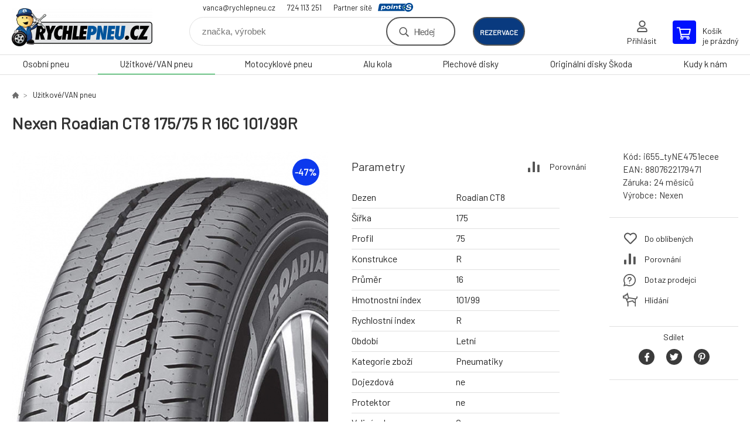

--- FILE ---
content_type: text/html; charset=utf-8
request_url: https://rychlepneu.cz/nexen-roadian-ct8-175-75-r-16c-101-99r/
body_size: 7748
content:
<!DOCTYPE html><html lang="cs"><head prefix="og: http://ogp.me/ns# fb: http://ogp.me/ns/fb#"><meta name="author" content="RYCHLEPNEU CZ s. r. o. - Eshop" data-binargon="{&quot;fce&quot;:&quot;6&quot;, &quot;id&quot;:&quot;82248&quot;, &quot;menaId&quot;:&quot;1&quot;, &quot;menaName&quot;:&quot;Kč&quot;, &quot;languageCode&quot;:&quot;cs-CZ&quot;, &quot;skindir&quot;:&quot;demoeshopkonfi&quot;, &quot;cmslang&quot;:&quot;1&quot;, &quot;langiso&quot;:&quot;cs&quot;, &quot;skinversion&quot;:1768395396, &quot;zemeProDoruceniISO&quot;:&quot;CZ&quot;}"><meta name="robots" content="index, follow, max-snippet:-1, max-image-preview:large"><meta http-equiv="content-type" content="text/html; charset=utf-8"><meta property="og:url" content="https://rychlepneu.cz/nexen-roadian-ct8-175-75-r-16c-101-99r/"/><meta property="og:site_name" content="https://rychlepneu.cz"/><meta property="og:description" content="Nexen Roadian CT8 175/75 R 16C 101/99R"/><meta property="og:title" content="Nexen Roadian CT8 175/75 R 16C 101/99R"/><link rel="alternate" href="https://rychlepneu.cz/nexen-roadian-ct8-175-75-r-16c-101-99r/" hreflang="cs-CZ" />
  <link rel="image_src" href="https://rychlepneu.cz/imgcache/4/f/pi655-tyne4751ecee-Nexen-Roadian-CT8_260_260_46308.jpg" />
  <meta property="og:type" content="product"/>
  <meta property="og:image" content="https://rychlepneu.cz/imgcache/4/f/pi655-tyne4751ecee-Nexen-Roadian-CT8_260_260_46308.jpg"/>
 <meta name="description" content="Nexen Roadian CT8 175/75 R 16C 101/99R">
<meta name="keywords" content="Nexen Roadian CT8 175/75 R 16C 101/99R">
<meta name="audience" content="all">
<link rel="canonical" href="https://rychlepneu.cz/nexen-roadian-ct8-175-75-r-16c-101-99r/"><link rel="shortcut icon" href="https://rychlepneu.cz/favicon.ico" type="image/x-icon">

			<link rel="preconnect" href="https://fonts.googleapis.com"><link rel="dns-prefetch" href="https://fonts.googleapis.com"><link rel="preconnect" href="https://i.binargon.cz"><link rel="dns-prefetch" href="https://i.binargon.cz"><meta name="viewport" content="width=device-width,initial-scale=1"><title>Nexen Roadian CT8 175/75 R 16C 101/99R - RYCHLEPNEU CZ s. r. o. - Eshop</title><link rel="stylesheet" href="/skin/version-1768395396/demoeshopkonfi/css-obecne.css" type="text/css"><link rel="stylesheet" href="https://rychlepneu.cz/skin/demoeshopkonfi/fancybox/jquery.fancybox.css" type="text/css" media="screen"><link href="https://fonts.googleapis.com/css?family=Barlow:wght@300;400;500;600;700&amp;display=swap&amp;subset=latin-ext" rel="stylesheet"><!--commonTemplates_head--><!--EO commonTemplates_head--></head><body class="cmsBody" data-ajax="0"><div class="mainContainer mainContainer--fce6"><header class="header header--default header--menu-enabled-true header--client-1"><div class="header__desktop"><div class="headerDefault"><a class="logo logo--custom logo--default" href="https://rychlepneu.cz/" title="RYCHLEPNEU CZ s. r. o. - Eshop" role="banner" style="background-image: url(https://rychlepneu.cz/imgcache/0/0/skin-demoeshopkonfi-logo-1_240_93_614264.png);">RYCHLEPNEU CZ s. r. o. - Eshop</a><section class="headerContact"><a class="headerContact__item headerContact__item--email" href="mailto:vanca@rychlepneu.cz">vanca@rychlepneu.cz</a><a class="headerContact__item headerContact__item--phone" href="tel:724%20113%20251">724 113 251</a><div class="headerContact__partner">Partner sítě<a class="headerContact__logo" href="https://www.point-s.cz/" target="_blank"></a></div></section><form class="search search--default" action="https://rychlepneu.cz/hledani/" method="post" role="search" id="js-search-form"><div class="search__container search__container--default"><input type="hidden" name="send" value="1"><input type="hidden" name="listpos" value="0"><input class="search__input search__input--default" type="text" name="as_search" placeholder="značka, výrobek" autocomplete="off" id="js-search-input"><button class="search__button search__button--default" type="submit">Hledej</button></div></form><div class="headerDefault__reservation"><a class="headerDefault__reservationButton" href="https://www.rezervacenajisto.cz/bc?servis=1355&amp;language=cz" target="_blank">rezervace</a></div><section class="userMenu userMenu--default"><a class="userMenu__item userMenu__item--signin js-fancy" href="#commonUserDialog" rel="nofollow"><div class="userMenu__icon userMenu__icon--signin"></div><div class="userMenu__title">Přihlásit</div></a></section><a class="cart cart--default" href="https://rychlepneu.cz/pokladna/?objagree=0&amp;wtemp_krok=1" rel="nofollow"><div class="cart__icon cart__icon--cart"></div><div class="cart__text"><div class="cart__title">Košík</div><div class="cart__sum">je prázdný</div></div></a></div></div><div class="header__mobile"><section class="headerMobile"><a class="logo logo--custom logo--mobile" href="https://rychlepneu.cz/" title="RYCHLEPNEU CZ s. r. o. - Eshop" role="banner" style="background-image: url(https://rychlepneu.cz/imgcache/0/0/skin-demoeshopkonfi-logo-1_240_93_614264.png);">RYCHLEPNEU CZ s. r. o. - Eshop</a><form class="search search--mobile" action="https://rychlepneu.cz/hledani/" method="post" role="search" id="js-search-form-mobile"><div class="search__container search__container--mobile"><input type="hidden" name="send" value="1"><input type="hidden" name="listpos" value="0"><input class="search__input search__input--mobile" type="text" name="as_search" placeholder="značka, výrobek" autocomplete="off" id="js-search-input-mobile"><button class="search__button search__button--mobile" type="submit">Hledej</button></div></form><div class="headerMobile__searchButton js-search-toggle">Hledej</div><a class="headerMobile__signInButton headerMobile__signInButton--signin js-fancy" href="#commonUserDialog"><div class="headerMobile__signInButton-icon"></div><div class="headerMobile__signInButton-title">Přihlásit</div></a><a class="headerMobile__reservation" href="https://www.rezervacenajisto.cz/bc?servis=1355&amp;language=cz" target="_blank"><div class="headerMobile__reservation-frame"><img class="headerMobile__reservation-icon" src="https://rychlepneu.cz/skin/demoeshopkonfi/svg/calendar.svg" width="" height="" alt="" loading="lazy"></div><div class="headerMobile__reservation-text">rezervace</div></a><a class="cart cart--mobile" href="https://rychlepneu.cz/pokladna/?objagree=0&amp;wtemp_krok=1" rel="nofollow"><div class="cart__icon cart__icon--cart"></div><div class="cart__text"><div class="cart__title">Košík</div><div class="cart__sum">je prázdný</div></div></a><div class="headerMobile__menuButton" id="js-menu-button">Menu</div></section></div></header><nav class="menu"><div class="menu__container menu__container--visibleOnDesktop-true menu__container--textpagesOnly-false" id="js-menu"><div class="menu__items" id="js-menu-items"><span class="menu__item menu__item--eshop js-menu-item
                            " data-id="-2147483642"><a class="menu__link" href="https://rychlepneu.cz/osobni-pneu/" title="Osobní pneu" data-id="-2147483642">Osobní pneu</a></span><span class="menu__item menu__item--eshop menu__item--selected js-menu-item
                            " data-id="-2147483641"><a class="menu__link" href="https://rychlepneu.cz/uzitkove-van-pneu/" title="Užitkové/VAN pneu" data-id="-2147483641">Užitkové/VAN pneu</a></span><span class="menu__item menu__item--eshop js-menu-item
                            " data-id="-2147483639"><a class="menu__link" href="https://rychlepneu.cz/motocyklove-pneu/" title="Motocyklové pneu" data-id="-2147483639">Motocyklové pneu</a></span><span class="menu__item menu__item--eshop js-menu-item
                            " data-id="-2147483638"><a class="menu__link" href="https://rychlepneu.cz/alu-kola/" title="Alu kola" data-id="-2147483638">Alu kola</a></span><span class="menu__item menu__item--eshop js-menu-item
                            " data-id="-2147483637"><a class="menu__link" href="https://rychlepneu.cz/plechove-disky/" title="Plechové disky" data-id="-2147483637">Plechové disky</a></span><span class="menu__item menu__item--eshop js-menu-item
                            " data-id="-2147483643"><a class="menu__link" href="https://rychlepneu.cz/originalni-disky-skoda/" title="Originální disky Škoda" data-id="-2147483643">Originální disky Škoda</a></span><span class="menu__item menu__item--eshop menu__item--textpage js-menu-item"><a class="menu__link" href="https://rychlepneu.cz/kudy-k-nam/" title="Kudy k nám">Kudy k nám</a></span></div><div class="menu__user" id="js-user-menu-mobile"><section class="userMenu userMenu--default"><a class="userMenu__item userMenu__item--signin js-fancy" href="#commonUserDialog" rel="nofollow"><div class="userMenu__icon userMenu__icon--signin"></div><div class="userMenu__title">Přihlásit</div></a></section></div><div class="menu__contact" id="js-contact-mobile"><section class="headerContact"><a class="headerContact__item headerContact__item--email" href="mailto:vanca@rychlepneu.cz">vanca@rychlepneu.cz</a><a class="headerContact__item headerContact__item--phone" href="tel:724%20113%20251">724 113 251</a><div class="headerContact__partner">Partner sítě<a class="headerContact__logo" href="https://www.point-s.cz/" target="_blank"></a></div></section></div></div></nav><main class="containerCombined"><section class="fce6 fce6--columns-1" id="setbind-detail" data-enable-desc-change="false" data-setData='{"a":"https:\/\/rychlepneu.cz","d3":0,"e":0,"cs":[{"a":2,"b":"Novinka","c":"NEW"}],"f":{"a":1,"b":"Kč"},"st":[1],"Sd":39,"j":"Nexen Roadian CT8 175\/75 R 16C 101\/99R","k":"82248","m":"i655_tyNE4751ecee","n":"13790","o":"8807622179471","p":"https:\/\/rychlepneu.cz\/imagegen.php?name=i655-tyne4751ecee\/Nexen-Roadian-CT8.jpg&amp;ftime=1696438140","q":1515.7,"r":1834,"s":2884.3,"t":3490,"x2":{"a":1,"b":"ks"},"x":{"a":"1","b":{"1":{"a":1,"b":"","c":"ks"},"2":{"a":2,"b":"","c":"g","d":2},"3":{"a":3,"b":"","c":"m","d":2},"4":{"a":4,"b":"","c":"cm","d":2},"5":{"a":5,"b":"","c":"kg","d":2}},"c":{}}}' data-setBindDiscountsCalc="0"><div class="fce6__top"><nav class="commonBreadcrumb"><a class="commonBreadcrumb__item commonBreadcrumb__item--first" href="https://rychlepneu.cz" title="E-shop s vlastním pneuservisem"><span class="commonBreadcrumb__textHP"></span></a><a class="commonBreadcrumb__item commonBreadcrumb__item--regular" href="https://rychlepneu.cz/uzitkove-van-pneu/" title="Užitkové/VAN pneu">Užitkové/VAN pneu</a><span class="commonBreadcrumb__item commonBreadcrumb__item--last" title="Nexen Roadian CT8 175/75 R 16C 101/99R">Nexen Roadian CT8 175/75 R 16C 101/99R</span></nav><h1 class="fce6__name" id="setbind-name">Nexen Roadian CT8 175/75 R 16C 101/99R</h1></div><div class="fce6__left"><div class="mainImage mainImage--columns-1"><div id="js-fce6-mobile-gallery" data-zoom="default"><a class="mainImage__item js-fancy-thumbnail" data-fancybox-type="image" data-fancybox-group="thumbnails" target="_blank" title="" href="https://rychlepneu.cz/imgcache/4/f/pi655-tyne4751ecee-Nexen-Roadian-CT8_-1_-1_46308.jpg"><div class="mainImage__labelsLeft"><div id="setbind-labels-node"><div id="setbind-labels"></div></div></div><div class="mainImage__labelsRight"><div class="mainImage__discount" id="setbind-savings-percent-node-1" style="display:flex;">
						-<span id="setbind-savings-percent-1">47</span>%
					</div></div><img class="mainImage__image" id="setbind-image" width="540" height="540" title="Nexen Roadian CT8 175/75 R 16C 101/99R" alt="Nexen Roadian CT8 175/75 R 16C 101/99R" loading="lazy" src="https://rychlepneu.cz/imgcache/4/f/pi655-tyne4751ecee-Nexen-Roadian-CT8_540_540_46308.jpg"></a></div></div></div><form class="fce6__center" method="post" action="https://rychlepneu.cz/nexen-roadian-ct8-175-75-r-16c-101-99r/"><input name="nakup" type="hidden" value="82248" id="setbind-product-id"><div class="fce6__parameters fce6__parameters--wide-false"><div class="fce6__paramsHeading">Parametry<a class="fce6__compare" href="https://rychlepneu.cz/nexen-roadian-ct8-175-75-r-16c-101-99r/?pridatporovnani=82248" rel="nofollow">Porovnání</a></div><div class="fce6__params fce6__params--wide-false fce6__params--columns-equal"><div class="fce6__param"><div class="fce6__paramLeft">Dezen</div><div class="fce6__paramRight">Roadian CT8</div></div><div class="fce6__param"><div class="fce6__paramLeft">Šířka</div><div class="fce6__paramRight">175</div></div><div class="fce6__param"><div class="fce6__paramLeft">Profil</div><div class="fce6__paramRight">75</div></div><div class="fce6__param"><div class="fce6__paramLeft">Konstrukce</div><div class="fce6__paramRight">R</div></div><div class="fce6__param"><div class="fce6__paramLeft">Průměr</div><div class="fce6__paramRight">16</div></div><div class="fce6__param"><div class="fce6__paramLeft">Hmotnostní index</div><div class="fce6__paramRight">101/99</div></div><div class="fce6__param"><div class="fce6__paramLeft">Rychlostní index</div><div class="fce6__paramRight">R</div></div><div class="fce6__param"><div class="fce6__paramLeft">Období</div><div class="fce6__paramRight">Letní</div></div><div class="fce6__param"><div class="fce6__paramLeft">Kategorie zboží</div><div class="fce6__paramRight">Pneumatiky</div></div><div class="fce6__param"><div class="fce6__paramLeft">Dojezdová</div><div class="fce6__paramRight">ne</div></div><div class="fce6__param"><div class="fce6__paramLeft">Protektor</div><div class="fce6__paramRight">ne</div></div><div class="fce6__param"><div class="fce6__paramLeft">Valivý odpor</div><div class="fce6__paramRight">C</div></div><div class="fce6__param"><div class="fce6__paramLeft">Přilnavost na mokru</div><div class="fce6__paramRight">A</div></div><div class="fce6__param"><div class="fce6__paramLeft">Hluk tř.</div><div class="fce6__paramRight">1</div></div><div class="fce6__param"><div class="fce6__paramLeft">Hlučnost</div><div class="fce6__paramRight">69</div></div><div class="fce6__param"><div class="fce6__paramLeft">Hmotnost</div><div class="fce6__paramRight">10.74</div></div><div class="fce6__param"><div class="fce6__paramLeft">Třída značky</div><div class="fce6__paramRight">Budget</div></div><div class="fce6__param"><div class="fce6__paramLeft">Kategorie vozu</div><div class="fce6__paramRight">Užitkové</div></div><div class="fce6__param"><div class="fce6__paramLeft">Typ VAN</div><div class="fce6__paramRight">C</div></div></div></div><div class="fce6__purchaseBox" id="setbind-cart-node"><div class="flexContainer"><div class="fce6__priceBefore" id="setbind-price-vat-before-node"><span class="fce6__priceBeforeTitle">Běžná cena:
								</span><span class="fce6__priceBeforeStroke"><span class="fce6__priceBeforeValue" id="setbind-price-vat-before">3 490</span> <span class="fce6__priceBeforeCurrency">Kč</span></span><span class="fce6__priceBeforePercentContainer">
									(-<span class="fce6__priceBeforePercent" id="setbind-savings-percent-2">47</span>%)
								</span></div><div class="fce6__priceTaxExcluded"><span id="setbind-price-tax-excluded">1 515.7</span> Kč bez DPH</div></div><div class="fce6__referenceUnit"><div class="cMernaJednotka cMernaJednotka--detail" style="display:none;" id="setbind-mernaJednotka-node"><span class="cMernaJednotka__cenaS" id="setbind-mernaJednotka-cenaS"></span><span class="cMernaJednotka__mena">Kč</span><span class="cMernaJednotka__oddelovac">/</span><span class="cMernaJednotka__value" id="setbind-mernaJednotka-value"></span><span class="cMernaJednotka__unit" id="setbind-mernaJednotka-unit"></span></div></div><div class="flexContainer flexContainer--baseline"><div class="availability"><div>Skladem do 48h (39 ks)</div></div><div class="fce6__priceTaxIncluded"><span id="setbind-price-tax-included">1 834</span> Kč</div></div><div class="fce6__purchaseControl"><div class="fce6AmountUnit"><section class="amountInput js-amount-input"><button class="amountInput__button amountInput__button--minus" type="button" id="setbind-minus">-</button><input class="amountInput__input" name="ks" value="1" id="setbind-amount" type="text"><button class="amountInput__button amountInput__button--plus" type="button" id="setbind-plus">+</button></section><div class="fce6AmountUnit__unitSelect"><div class="unitSelect unitSelect--unit" id="setbind-cart-unit-name">ks</div></div></div><button class="fce6__buttonBuy" id="setbind-submit" data-pen="false">Do košíku</button></div></div><div class="fce6__cartUnitContainer" id="setbind-cart-unit-node"><div class="fce6__cartUnitTitle">Vyberte si zvýhodněné balení</div><div id="setbind-cart-unit-table"></div></div><div class="fce6__purchaseBox fce6__purchaseBox--error" id="setbind-error"></div><div class="fce6__quantityDiscounts" id="setbind-discounts-node"><div class="fce6__quantityDiscountsTitle">Množstevní slevy</div><div class="fce6__quantityDiscountsTable" id="setbind-discounts-table"></div></div></form><div class="fce6__right"><div class="fce6__rightContainer fce6__rightContainer--info"><div class="fce6__table"><div class="fce6__row fce6__row--code"><span class="fce6__rowLabel">Kód:
							</span><span class="fce6__rowValue" id="setbind-code">i655_tyNE4751ecee</span></div><div class="fce6__row fce6__row--ean"><span class="fce6__rowLabel">EAN:
							</span><span class="fce6__rowValue" id="setbind-ean">8807622179471</span></div><div class="fce6__row fce6__row--warranty"><span class="fce6__rowLabel">Záruka:
							</span><span class="fce6__rowValue">24 měsíců</span></div><div class="fce6__row fce6__row--producer"><span class="fce6__rowLabel">Výrobce:
							</span><a class="fce6__rowValue fce6__rowValue--link" href="https://rychlepneu.cz/nexen/" title="Nexen">Nexen</a></div></div></div><div class="fce6__rightContainer fce6__rightContainer--links"><div class="fce6RightLinks"><a class="fce6RightLinks-item fce6RightLinks-item--favourites" href="https://rychlepneu.cz/nexen-roadian-ct8-175-75-r-16c-101-99r/?createfav=82248" rel="nofollow">Do oblíbených</a><a class="fce6RightLinks-item fce6RightLinks-item--comparison" href="https://rychlepneu.cz/nexen-roadian-ct8-175-75-r-16c-101-99r/?pridatporovnani=82248" rel="nofollow">Porovnání</a><a class="fce6RightLinks-item fce6RightLinks-item--question js-fancy" href="#js-question-form" rel="nofollow">Dotaz prodejci</a><a class="fce6RightLinks-item fce6RightLinks-item--watchdog js-fancy" href="#js-watchdog-form" rel="nofollow">Hlídání</a></div></div><div class="fce6__rightContainer fce6__rightContainer--share"><section class="share"><div class="share__text">Sdílet</div><div class="share__buttons"><a class="share__button share__button--facebook" href="https://www.facebook.com/sharer/sharer.php?u=https://rychlepneu.cz/nexen-roadian-ct8-175-75-r-16c-101-99r/&amp;display=popup&amp;ref=plugin&amp;src=share_button" onclick="return !window.open(this.href, 'Facebook', 'width=640,height=580')" rel="nofollow"></a><a class="share__button share__button--twitter" href="https://twitter.com/intent/tweet?url=https://rychlepneu.cz/nexen-roadian-ct8-175-75-r-16c-101-99r/" onclick="return !window.open(this.href, 'Twitter', 'width=640,height=580')" rel="nofollow"></a><a class="share__button share__button--pinterest" href="//www.pinterest.com/pin/create/button/?url==https://rychlepneu.cz/nexen-roadian-ct8-175-75-r-16c-101-99r/" onclick="return !window.open(this.href, 'Pinterest', 'width=640,height=580')" rel="nofollow"></a></div></section></div></div><div class="fce6__bottom"><section class="tabs" id="js-fce6-tabs"><div class="tabs__head js-tabs-head"><div class="tabs__headItem js-tabs-head-item" id="js-tabs-head-item-description">Popis a parametry</div><div class="tabs__headItem js-tabs-head-item" id="js-tabs-head-item-reviews">Recenze (0)
                </div></div><div class="tabs__body js-tabs-body"><div class="tabs__bodyItem js-tabs-body-item"><div class="tabs__descriptionContainer flexContainer flexContainer--spaceBetween"><div class="fce6__description fce6__description--parameters-true typography typography--fce6"><h2 class="fce6__secondaryHeading">Nexen Roadian CT8 175/75 R 16C 101/99R</h2><div id="setbind-description-default"></div></div></div></div><div class="tabs__bodyItem js-tabs-body-item"><div class="fce6__noReviewsYet">Produkt zatím nehodnocen</div><div class="flexContainer flexContainer--center"><a class="fce6__addReviewButton js-fancy" href="#js-add-review">Přidat recenzi</a></div><form class="addReview" method="post" action="https://rychlepneu.cz/nexen-roadian-ct8-175-75-r-16c-101-99r/" id="js-add-review"><input name="recenzeData[82248][recenzeHodnoceniProcenta]" type="hidden" value="100" id="js-add-review-percent"><input type="hidden" name="prodId" value="82248"><input type="hidden" name="addRecenze" value="1"><label class="addReview__label">Text recenze</label><textarea class="addReview__textarea" name="recenzeData[82248][recenze_text]"></textarea><label class="addReview__label">Klady</label><textarea class="addReview__textarea" name="recenzeData[82248][recenzeTextPositivni]"></textarea><label class="addReview__label">Zápory</label><textarea class="addReview__textarea" name="recenzeData[82248][recenzeTextNegativni]"></textarea><div class="flexContainer flexContainer--center"><div class="addReview__stars"><div class="addReview__stars addReview__stars--inner" id="js-stars-inner"></div><div class="addReview__starsItems"><div class="addReview__starsItem js-add-review-star" data-star="1"></div><div class="addReview__starsItem js-add-review-star" data-star="2"></div><div class="addReview__starsItem js-add-review-star" data-star="3"></div><div class="addReview__starsItem js-add-review-star" data-star="4"></div><div class="addReview__starsItem js-add-review-star" data-star="5"></div></div></div></div><div class="flexContainer flexContainer--center"><button class="addReview__button" type="submit">Přidat recenzi</button></div></form></div></div></section></div><div class="fce6__questionForm" id="js-question-form"><div class="moreInfoForm"><h1 class="moreInfoForm__main-title">Nexen Roadian CT8 175/75 R 16C 101/99R</h1><form id="questionForm" class="moreInfoForm__form" method="post" action="https://rychlepneu.cz/nexen-roadian-ct8-175-75-r-16c-101-99r/" autocomplete="on"><div class="moreInfoForm__row"><label for="stiz_mail" class="moreInfoForm__label">E-mail</label><div class="moreInfoForm__value"><input type="email" class="moreInfoForm__input" id="stiz_mail" name="infoobratem" value="@" autocomplete="email" required="true" pattern="^\s*[^@\s]+@(\w+(-\w+)*\.)+[a-zA-Z]{2,63}\s*$"><div class="moreInfoForm__validation"><div class="validation" id="validation_stiz_mail"><div class="validation__icon"></div>Email, na který Vám přijde odpověď</div></div></div></div><div class="moreInfoForm__row"><label for="stiz_tel" class="moreInfoForm__label">Telefon</label><div class="moreInfoForm__value"><input type="tel" class="moreInfoForm__input" name="infoobratem3" id="stiz_tel" value="+420" autocomplete="tel" required="true" pattern="^(([+]|00)(\s*[0-9]){1,4}){0,1}(\s*[0-9]){9,10}$"><div class="moreInfoForm__validation"><div class="validation" id="validation_stiz_tel"><div class="validation__icon"></div>Zadejte kontaktní telefon</div></div></div></div><div class="moreInfoForm__row moreInfoForm__row--message"><label for="stiz_text" class="moreInfoForm__label">Vzkaz</label><div class="moreInfoForm__value"><textarea name="infoobratem2" class="moreInfoForm__textarea" id="stiz_text" required="true" pattern=".*[\S]{2,}.*"></textarea><div class="moreInfoForm__validation"><div class="validation" id="validation_stiz_text"><div class="validation__icon"></div>Vaše přání, alespoň 3 znaků</div></div></div></div><div class="moreInfoForm__captcha"><div class="moreInfoForm__captcha-google"><input data-binargon="commonReCaptcha" type="hidden" autocomplete="off" name="recaptchaResponse" id="recaptchaResponse" class="js-commonReCaptcha-response"><div style="display: none;"><input type="hidden" name="infoobratemcaptcha" id="infoobratemcaptcha" value="1"></div></div></div><div class="moreInfoForm__buttons-wrapper"><a href="/" title="Zpět do eshopu" class="moreInfoForm__back">Zpět do eshopu</a><button type="submit" class="moreInfoForm__send">Odeslat</button></div></form></div></div><div class="fce6__watchDogForm" id="js-watchdog-form"><div data-binargon="commonWatchDog" class="commonWatchDog commonWatchDog--common-popup-false"><form name="pes" id="pes" method="post" action="https://rychlepneu.cz/nexen-roadian-ct8-175-75-r-16c-101-99r/"><input type="hidden" name="haf" value="1" id="id_commonWatchDog_hidden_haf"><div class="commonWatchDog__title">Hlídání produktu</div><input type="hidden" name="detail" id="id_commonWatchDog_hidden_detail" value="82248"><div class="commonWatchDog__text">Zadejte podmínky a email, na který chcete poslat zprávu při splnění těchto podmínek</div><div class="commonWatchDog__body"><div class="commonWatchDog__body__inner"><div class="commonWatchDog__row"><input type="checkbox" name="haf_sklad" id="haf_sklad" class="commonWatchDog__input js-commonWatchDog-checkbox"><label for="haf_sklad" class="commonWatchDog__label">Produkt bude skladem</label></div><div class="commonWatchDog__row"><input type="checkbox" name="haf_cena" id="haf_cena2sdph" class="commonWatchDog__input js-commonWatchDog-checkbox"><label for="haf_cena2sdph" class="commonWatchDog__label">Pokud cena klesne pod</label><div class="commonWatchDog__price-input"><input type="number" class="commonWatchDog__input js-haf_cena2sdph_input" name="haf_cena2sdph" value="1834"></div>Kč</div><div class="commonWatchDog__row"><input type="checkbox" name="haf_cena3" id="haf_cena3" class="commonWatchDog__input js-commonWatchDog-checkbox" checked><label for="haf_cena3" class="commonWatchDog__label">Při každé změně ceny</label></div><div class="commonWatchDog__row commonWatchDog__row--email"><label for="haf_mail" class="commonWatchDog__label commonWatchDog__label--email">Pošlete zprávu na můj email</label><input class="commonWatchDog__input" type="email" name="haf_mail" id="haf_mail" pattern=".*[\S]{2,}.*" required="true" value="@"></div></div></div><div class="commonWatchDog__footer"><div class="commonWatchDog__captcha"><input data-binargon="commonReCaptcha" type="hidden" autocomplete="off" name="recaptchaResponse" id="recaptchaResponse" class="js-commonReCaptcha-response"><div style="display: none;"><input type="hidden" name="" id="" value="1"></div></div><div class="commonWatchDog__button"><button class="btn" type="submit">Hlídat</button></div></div></form></div></div></section></main><section class="history"><div class="history__title">Naposledy navštívené</div><div class="history__container"><div class="history__items"><div class="productHistory productHistory--first"><a class="productHistory__link" href="https://rychlepneu.cz/nexen-roadian-ct8-175-75-r-16c-101-99r/" title="Nexen Roadian CT8 175/75 R 16C 101/99R"><div class="productHistory__imageContainer"><img class="productHistory__image" src="https://rychlepneu.cz/imgcache/4/f/pi655-tyne4751ecee-Nexen-Roadian-CT8_115_115_46308.jpg" width="115" height="115" alt="Nexen Roadian CT8 175/75 R 16C 101/99R" loading="lazy"></div><div class="productHistory__name">Nexen Roadian CT8 175/75 R 16C 101/99R</div></a></div></div></div></section><section class="newsletter newsletter--fce6"><div class="newsletter__container"><div class="newsletter__text">Slevy a novinky e-mailem</div><form class="newsletter__form" method="post" action="https://rychlepneu.cz/nexen-roadian-ct8-175-75-r-16c-101-99r/" id="js-newsletter"><input type="hidden" name="recaptchaResponse" id="recaptchaResponse"><input class="newsletter__input" type="email" name="enov" placeholder="@" required="true"><button class="newsletter__button" type="submit"><span class="newsletter__buttonText newsletter__buttonText--1">Chci</span><span class="newsletter__buttonText newsletter__buttonText--2">odebírat</span></button></form><div class="newsletter__contact"><a class="newsletter__link newsletter__link--email" href="mailto:vanca@rychlepneu.cz" rel="nofollow">vanca@rychlepneu.cz</a><a class="newsletter__link newsletter__link--phone" href="tel:724%20113%20251" rel="nofollow">724 113 251</a></div></div></section><section class="preFooter preFooter--fce6"><div class="preFooter__content"><div class="preFooter__logo"><a class="logo logo--custom logo--footer" href="https://rychlepneu.cz/" title="RYCHLEPNEU CZ s. r. o. - Eshop" role="banner" style="background-image: url(https://rychlepneu.cz/imgcache/0/0/skin-demoeshopkonfi-logo-1_240_93_614264.png);">RYCHLEPNEU CZ s. r. o. - Eshop</a></div><address class="preFooter__address">RYCHLEPNEU CZ s. r. o.<br><br> <br>Česká Republika<br>IČO: 17776180<br>DIČ: CZ17776180</address><div class="preFooter__textpages"><div class="preFooter__textpagesColumn preFooter__textpagesColumn--1"><div class="preFooter__textpagesButton js-prefooter-textpages-button" data-id="1"><span class="preFooter__mobileOnly">Další informace</span></div><ul class="footerTextpages footerTextpages--default js-footerTextpages" data-id="1"><li class="footerTextpages__item"><a href="https://rychlepneu.cz/kudy-k-nam-1/" title="Kudy k nám" class="footerTextpages__link ">Kudy k nám</a></li><li class="footerTextpages__item footerTextpages__item--TXTOBCH"><a href="https://rychlepneu.cz/obchodni-podminky/" title="Obchodní podmínky" class="footerTextpages__link ">Obchodní podmínky</a></li><li class="footerTextpages__item footerTextpages__item--warrantyClaim"><a href="https://rychlepneu.cz/reklamace/" title="Reklamace" class="footerTextpages__link ">Reklamace</a></li><li class="footerTextpages__item footerTextpages__item--reviews"><a href="https://rychlepneu.cz/recenze/" title="Recenze" class="footerTextpages__link ">Recenze</a></li></ul></div><div class="preFooter__textpagesColumn preFooter__textpagesColumn--2"><div class="preFooter__textpagesButton js-prefooter-textpages-button" data-id="2"><span class="preFooter__mobileOnly">Textové stránky</span></div><ul class="footerTextpages footerTextpages--default js-footerTextpages" data-id="2"><li class="footerTextpages__item"><a href="https://rychlepneu.cz/pneuservis/" title="Pneuservis" class="footerTextpages__link ">Pneuservis</a></li><li class="footerTextpages__item"><a href="https://rychlepneu.cz/klimatizace/" title="Klimatizace" class="footerTextpages__link ">Klimatizace</a></li><li class="footerTextpages__item"><a href="https://rychlepneu.cz/geometrie/" title="Geometrie" class="footerTextpages__link ">Geometrie</a></li><li class="footerTextpages__item"><a href="https://rychlepneu.cz/pneu-hotel/" title="Pneu hotel" class="footerTextpages__link ">Pneu hotel</a></li></ul></div></div><section class="social"><a class="social__item social__item--facebook" href="https://www.facebook.com/rychlepneu/" title="Facebook" target="_blank"></a></section><div class="preFooter__payments"><div class="preFooter__payment"><img src="https://i.binargon.cz/logo/dpd.svg" width="71" height="30" loading="lazy" alt="DPD"></div></div></div></section><footer class="footer footer--fce6"><div class="footer__copyright"><span>Copyright © 2026 RYCHLEPNEU CZ s. r. o. </span><span>Všechna práva vyhrazena.</span></div><div class="footer__binargon"><a target="_blank" href="https://www.binargon.cz/eshop/" title="Tvorba a pronájem eshopů">Tvorba a pronájem eshopů</a> <a target="_blank" title="Binargon – tvorba eshopů, webových stránek a informačních systémů" href="https://www.binargon.cz/">BINARGON.cz</a> - <a href="https://rychlepneu.cz/sitemap/" title="">Mapa stránek</a></div><div class="footer__captcha" id="binargonRecaptchaBadge"></div><script type="text/javascript" src="/admin/js/binargon.recaptchaBadge.js" async="true" defer></script></footer></div><script type="text/javascript" src="/admin/js/index.php?load=jquery,jquery.fancybox.pack,glide,forms,range4,slick,binargon.whisperer,ajaxcontroll,binargon.cEssoxKalkulacka,binargon.cDeliveryClass,binargon.produktDetailClass,montanus.tabs,binargon.cVelikostniTabulky"></script><script type="text/javascript" src="https://rychlepneu.cz/version-1768395264/indexjs_6_1_demoeshopkonfi.js"></script><div class="commonUserDialog commonUserDialog--common-popup-false" id="commonUserDialog" style="display:none;"><div class="commonUserDialog__loginForm"><div class="commonUserDialog__loginForm__title">Přihlášení</div><form method="post" action="https://rychlepneu.cz/nexen-roadian-ct8-175-75-r-16c-101-99r/" class="commonUserDialog__loginForm__form"><input type="hidden" name="loging" value="1"><div class="commonUserDialog__loginForm__row"><label class="commonUserDialog__loginForm__label commonUserDialog__loginForm__label--name">Uživatelské jméno:</label><input class="commonUserDialog__loginForm__input commonUserDialog__loginForm__input--name input" type="text" name="log_new" value="" autocomplete="username"></div><div class="commonUserDialog__loginForm__row"><label class="commonUserDialog__loginForm__label commonUserDialog__loginForm__label--password">Heslo:</label><input class="commonUserDialog__loginForm__input commonUserDialog__loginForm__input--password input" type="password" name="pass_new" value="" autocomplete="current-password"></div><div class="commonUserDialog__loginForm__row commonUserDialog__loginForm__row--buttonsWrap"><a class="commonUserDialog__loginForm__forgottenHref" href="https://rychlepneu.cz/prihlaseni/">Zapomenuté heslo</a><button class="commonUserDialog__loginForm__button button" type="submit">Přihlásit</button></div><div class="commonUserDialog__loginForm__row commonUserDialog__loginForm__row--facebook"></div><div class="commonUserDialog__loginForm__row commonUserDialog__loginForm__row--register"><span class="commonUserDialog__loginForm__registrationDesc">Nemáte ještě účet?<a class="commonUserDialog__loginForm__registrationHref" href="https://rychlepneu.cz/registrace/">Zaregistrujte se</a><span class="commonUserDialog__loginForm__registrationDot">.</span></span></div></form></div></div><!--commonTemplates (začátek)--><script data-binargon="common_json-ld (detail)" type="application/ld+json">{"@context":"http://schema.org/","@type":"Product","sku":"i655_tyNE4751ecee","name":"Nexen Roadian CT8 175\/75 R 16C 101\/99R","image":["https:\/\/rychlepneu.cz\/imagegen.php?name=i655-tyne4751ecee\/Nexen-Roadian-CT8.jpg"],"description":"","gtin13":"8807622179471","manufacturer":"Nexen","brand":{"@type":"Brand","name":"Nexen"},"category":"Užitkové\/VAN pneu","weight":"10.740","isRelatedTo":[],"isSimilarTo":[],"offers":{"@type":"Offer","price":"1834","priceValidUntil":"2026-01-19","itemCondition":"http://schema.org/NewCondition","priceCurrency":"CZK","availability":"http:\/\/schema.org\/InStock","url":"https://rychlepneu.cz/nexen-roadian-ct8-175-75-r-16c-101-99r/"}}</script><script data-binargon="common_json-ld (breadcrumb)" type="application/ld+json">{"@context":"http://schema.org","@type":"BreadcrumbList","itemListElement": [{"@type":"ListItem","position": 1,"item":{"@id":"https:\/\/rychlepneu.cz","name":"RYCHLEPNEU CZ s. r. o. - Eshop","image":""}},{"@type":"ListItem","position": 2,"item":{"@id":"https:\/\/rychlepneu.cz\/uzitkove-van-pneu\/","name":"Užitkové\/VAN pneu","image":"https:\/\/rychlepneu.cz\/publicdoc\/kat-dodavky-2.jpg"}},{"@type":"ListItem","position": 3,"item":{"@id":"https:\/\/rychlepneu.cz\/nexen-roadian-ct8-175-75-r-16c-101-99r\/","name":"Nexen Roadian CT8 175\/75 R 16C 101\/99R","image":"https:\/\/rychlepneu.cz\/imagegen.php?autoimage=i655-tyne4751ecee"}}]}</script><!--commonTemplates (konec)--></body></html>


--- FILE ---
content_type: text/html; charset=utf-8
request_url: https://www.google.com/recaptcha/api2/anchor?ar=1&k=6LcK970eAAAAAA-Jf-7MSiLhRcyQb8rHe8RHtGzT&co=aHR0cHM6Ly9yeWNobGVwbmV1LmN6OjQ0Mw..&hl=en&v=PoyoqOPhxBO7pBk68S4YbpHZ&size=invisible&anchor-ms=20000&execute-ms=30000&cb=vcf618f3qgbd
body_size: 48604
content:
<!DOCTYPE HTML><html dir="ltr" lang="en"><head><meta http-equiv="Content-Type" content="text/html; charset=UTF-8">
<meta http-equiv="X-UA-Compatible" content="IE=edge">
<title>reCAPTCHA</title>
<style type="text/css">
/* cyrillic-ext */
@font-face {
  font-family: 'Roboto';
  font-style: normal;
  font-weight: 400;
  font-stretch: 100%;
  src: url(//fonts.gstatic.com/s/roboto/v48/KFO7CnqEu92Fr1ME7kSn66aGLdTylUAMa3GUBHMdazTgWw.woff2) format('woff2');
  unicode-range: U+0460-052F, U+1C80-1C8A, U+20B4, U+2DE0-2DFF, U+A640-A69F, U+FE2E-FE2F;
}
/* cyrillic */
@font-face {
  font-family: 'Roboto';
  font-style: normal;
  font-weight: 400;
  font-stretch: 100%;
  src: url(//fonts.gstatic.com/s/roboto/v48/KFO7CnqEu92Fr1ME7kSn66aGLdTylUAMa3iUBHMdazTgWw.woff2) format('woff2');
  unicode-range: U+0301, U+0400-045F, U+0490-0491, U+04B0-04B1, U+2116;
}
/* greek-ext */
@font-face {
  font-family: 'Roboto';
  font-style: normal;
  font-weight: 400;
  font-stretch: 100%;
  src: url(//fonts.gstatic.com/s/roboto/v48/KFO7CnqEu92Fr1ME7kSn66aGLdTylUAMa3CUBHMdazTgWw.woff2) format('woff2');
  unicode-range: U+1F00-1FFF;
}
/* greek */
@font-face {
  font-family: 'Roboto';
  font-style: normal;
  font-weight: 400;
  font-stretch: 100%;
  src: url(//fonts.gstatic.com/s/roboto/v48/KFO7CnqEu92Fr1ME7kSn66aGLdTylUAMa3-UBHMdazTgWw.woff2) format('woff2');
  unicode-range: U+0370-0377, U+037A-037F, U+0384-038A, U+038C, U+038E-03A1, U+03A3-03FF;
}
/* math */
@font-face {
  font-family: 'Roboto';
  font-style: normal;
  font-weight: 400;
  font-stretch: 100%;
  src: url(//fonts.gstatic.com/s/roboto/v48/KFO7CnqEu92Fr1ME7kSn66aGLdTylUAMawCUBHMdazTgWw.woff2) format('woff2');
  unicode-range: U+0302-0303, U+0305, U+0307-0308, U+0310, U+0312, U+0315, U+031A, U+0326-0327, U+032C, U+032F-0330, U+0332-0333, U+0338, U+033A, U+0346, U+034D, U+0391-03A1, U+03A3-03A9, U+03B1-03C9, U+03D1, U+03D5-03D6, U+03F0-03F1, U+03F4-03F5, U+2016-2017, U+2034-2038, U+203C, U+2040, U+2043, U+2047, U+2050, U+2057, U+205F, U+2070-2071, U+2074-208E, U+2090-209C, U+20D0-20DC, U+20E1, U+20E5-20EF, U+2100-2112, U+2114-2115, U+2117-2121, U+2123-214F, U+2190, U+2192, U+2194-21AE, U+21B0-21E5, U+21F1-21F2, U+21F4-2211, U+2213-2214, U+2216-22FF, U+2308-230B, U+2310, U+2319, U+231C-2321, U+2336-237A, U+237C, U+2395, U+239B-23B7, U+23D0, U+23DC-23E1, U+2474-2475, U+25AF, U+25B3, U+25B7, U+25BD, U+25C1, U+25CA, U+25CC, U+25FB, U+266D-266F, U+27C0-27FF, U+2900-2AFF, U+2B0E-2B11, U+2B30-2B4C, U+2BFE, U+3030, U+FF5B, U+FF5D, U+1D400-1D7FF, U+1EE00-1EEFF;
}
/* symbols */
@font-face {
  font-family: 'Roboto';
  font-style: normal;
  font-weight: 400;
  font-stretch: 100%;
  src: url(//fonts.gstatic.com/s/roboto/v48/KFO7CnqEu92Fr1ME7kSn66aGLdTylUAMaxKUBHMdazTgWw.woff2) format('woff2');
  unicode-range: U+0001-000C, U+000E-001F, U+007F-009F, U+20DD-20E0, U+20E2-20E4, U+2150-218F, U+2190, U+2192, U+2194-2199, U+21AF, U+21E6-21F0, U+21F3, U+2218-2219, U+2299, U+22C4-22C6, U+2300-243F, U+2440-244A, U+2460-24FF, U+25A0-27BF, U+2800-28FF, U+2921-2922, U+2981, U+29BF, U+29EB, U+2B00-2BFF, U+4DC0-4DFF, U+FFF9-FFFB, U+10140-1018E, U+10190-1019C, U+101A0, U+101D0-101FD, U+102E0-102FB, U+10E60-10E7E, U+1D2C0-1D2D3, U+1D2E0-1D37F, U+1F000-1F0FF, U+1F100-1F1AD, U+1F1E6-1F1FF, U+1F30D-1F30F, U+1F315, U+1F31C, U+1F31E, U+1F320-1F32C, U+1F336, U+1F378, U+1F37D, U+1F382, U+1F393-1F39F, U+1F3A7-1F3A8, U+1F3AC-1F3AF, U+1F3C2, U+1F3C4-1F3C6, U+1F3CA-1F3CE, U+1F3D4-1F3E0, U+1F3ED, U+1F3F1-1F3F3, U+1F3F5-1F3F7, U+1F408, U+1F415, U+1F41F, U+1F426, U+1F43F, U+1F441-1F442, U+1F444, U+1F446-1F449, U+1F44C-1F44E, U+1F453, U+1F46A, U+1F47D, U+1F4A3, U+1F4B0, U+1F4B3, U+1F4B9, U+1F4BB, U+1F4BF, U+1F4C8-1F4CB, U+1F4D6, U+1F4DA, U+1F4DF, U+1F4E3-1F4E6, U+1F4EA-1F4ED, U+1F4F7, U+1F4F9-1F4FB, U+1F4FD-1F4FE, U+1F503, U+1F507-1F50B, U+1F50D, U+1F512-1F513, U+1F53E-1F54A, U+1F54F-1F5FA, U+1F610, U+1F650-1F67F, U+1F687, U+1F68D, U+1F691, U+1F694, U+1F698, U+1F6AD, U+1F6B2, U+1F6B9-1F6BA, U+1F6BC, U+1F6C6-1F6CF, U+1F6D3-1F6D7, U+1F6E0-1F6EA, U+1F6F0-1F6F3, U+1F6F7-1F6FC, U+1F700-1F7FF, U+1F800-1F80B, U+1F810-1F847, U+1F850-1F859, U+1F860-1F887, U+1F890-1F8AD, U+1F8B0-1F8BB, U+1F8C0-1F8C1, U+1F900-1F90B, U+1F93B, U+1F946, U+1F984, U+1F996, U+1F9E9, U+1FA00-1FA6F, U+1FA70-1FA7C, U+1FA80-1FA89, U+1FA8F-1FAC6, U+1FACE-1FADC, U+1FADF-1FAE9, U+1FAF0-1FAF8, U+1FB00-1FBFF;
}
/* vietnamese */
@font-face {
  font-family: 'Roboto';
  font-style: normal;
  font-weight: 400;
  font-stretch: 100%;
  src: url(//fonts.gstatic.com/s/roboto/v48/KFO7CnqEu92Fr1ME7kSn66aGLdTylUAMa3OUBHMdazTgWw.woff2) format('woff2');
  unicode-range: U+0102-0103, U+0110-0111, U+0128-0129, U+0168-0169, U+01A0-01A1, U+01AF-01B0, U+0300-0301, U+0303-0304, U+0308-0309, U+0323, U+0329, U+1EA0-1EF9, U+20AB;
}
/* latin-ext */
@font-face {
  font-family: 'Roboto';
  font-style: normal;
  font-weight: 400;
  font-stretch: 100%;
  src: url(//fonts.gstatic.com/s/roboto/v48/KFO7CnqEu92Fr1ME7kSn66aGLdTylUAMa3KUBHMdazTgWw.woff2) format('woff2');
  unicode-range: U+0100-02BA, U+02BD-02C5, U+02C7-02CC, U+02CE-02D7, U+02DD-02FF, U+0304, U+0308, U+0329, U+1D00-1DBF, U+1E00-1E9F, U+1EF2-1EFF, U+2020, U+20A0-20AB, U+20AD-20C0, U+2113, U+2C60-2C7F, U+A720-A7FF;
}
/* latin */
@font-face {
  font-family: 'Roboto';
  font-style: normal;
  font-weight: 400;
  font-stretch: 100%;
  src: url(//fonts.gstatic.com/s/roboto/v48/KFO7CnqEu92Fr1ME7kSn66aGLdTylUAMa3yUBHMdazQ.woff2) format('woff2');
  unicode-range: U+0000-00FF, U+0131, U+0152-0153, U+02BB-02BC, U+02C6, U+02DA, U+02DC, U+0304, U+0308, U+0329, U+2000-206F, U+20AC, U+2122, U+2191, U+2193, U+2212, U+2215, U+FEFF, U+FFFD;
}
/* cyrillic-ext */
@font-face {
  font-family: 'Roboto';
  font-style: normal;
  font-weight: 500;
  font-stretch: 100%;
  src: url(//fonts.gstatic.com/s/roboto/v48/KFO7CnqEu92Fr1ME7kSn66aGLdTylUAMa3GUBHMdazTgWw.woff2) format('woff2');
  unicode-range: U+0460-052F, U+1C80-1C8A, U+20B4, U+2DE0-2DFF, U+A640-A69F, U+FE2E-FE2F;
}
/* cyrillic */
@font-face {
  font-family: 'Roboto';
  font-style: normal;
  font-weight: 500;
  font-stretch: 100%;
  src: url(//fonts.gstatic.com/s/roboto/v48/KFO7CnqEu92Fr1ME7kSn66aGLdTylUAMa3iUBHMdazTgWw.woff2) format('woff2');
  unicode-range: U+0301, U+0400-045F, U+0490-0491, U+04B0-04B1, U+2116;
}
/* greek-ext */
@font-face {
  font-family: 'Roboto';
  font-style: normal;
  font-weight: 500;
  font-stretch: 100%;
  src: url(//fonts.gstatic.com/s/roboto/v48/KFO7CnqEu92Fr1ME7kSn66aGLdTylUAMa3CUBHMdazTgWw.woff2) format('woff2');
  unicode-range: U+1F00-1FFF;
}
/* greek */
@font-face {
  font-family: 'Roboto';
  font-style: normal;
  font-weight: 500;
  font-stretch: 100%;
  src: url(//fonts.gstatic.com/s/roboto/v48/KFO7CnqEu92Fr1ME7kSn66aGLdTylUAMa3-UBHMdazTgWw.woff2) format('woff2');
  unicode-range: U+0370-0377, U+037A-037F, U+0384-038A, U+038C, U+038E-03A1, U+03A3-03FF;
}
/* math */
@font-face {
  font-family: 'Roboto';
  font-style: normal;
  font-weight: 500;
  font-stretch: 100%;
  src: url(//fonts.gstatic.com/s/roboto/v48/KFO7CnqEu92Fr1ME7kSn66aGLdTylUAMawCUBHMdazTgWw.woff2) format('woff2');
  unicode-range: U+0302-0303, U+0305, U+0307-0308, U+0310, U+0312, U+0315, U+031A, U+0326-0327, U+032C, U+032F-0330, U+0332-0333, U+0338, U+033A, U+0346, U+034D, U+0391-03A1, U+03A3-03A9, U+03B1-03C9, U+03D1, U+03D5-03D6, U+03F0-03F1, U+03F4-03F5, U+2016-2017, U+2034-2038, U+203C, U+2040, U+2043, U+2047, U+2050, U+2057, U+205F, U+2070-2071, U+2074-208E, U+2090-209C, U+20D0-20DC, U+20E1, U+20E5-20EF, U+2100-2112, U+2114-2115, U+2117-2121, U+2123-214F, U+2190, U+2192, U+2194-21AE, U+21B0-21E5, U+21F1-21F2, U+21F4-2211, U+2213-2214, U+2216-22FF, U+2308-230B, U+2310, U+2319, U+231C-2321, U+2336-237A, U+237C, U+2395, U+239B-23B7, U+23D0, U+23DC-23E1, U+2474-2475, U+25AF, U+25B3, U+25B7, U+25BD, U+25C1, U+25CA, U+25CC, U+25FB, U+266D-266F, U+27C0-27FF, U+2900-2AFF, U+2B0E-2B11, U+2B30-2B4C, U+2BFE, U+3030, U+FF5B, U+FF5D, U+1D400-1D7FF, U+1EE00-1EEFF;
}
/* symbols */
@font-face {
  font-family: 'Roboto';
  font-style: normal;
  font-weight: 500;
  font-stretch: 100%;
  src: url(//fonts.gstatic.com/s/roboto/v48/KFO7CnqEu92Fr1ME7kSn66aGLdTylUAMaxKUBHMdazTgWw.woff2) format('woff2');
  unicode-range: U+0001-000C, U+000E-001F, U+007F-009F, U+20DD-20E0, U+20E2-20E4, U+2150-218F, U+2190, U+2192, U+2194-2199, U+21AF, U+21E6-21F0, U+21F3, U+2218-2219, U+2299, U+22C4-22C6, U+2300-243F, U+2440-244A, U+2460-24FF, U+25A0-27BF, U+2800-28FF, U+2921-2922, U+2981, U+29BF, U+29EB, U+2B00-2BFF, U+4DC0-4DFF, U+FFF9-FFFB, U+10140-1018E, U+10190-1019C, U+101A0, U+101D0-101FD, U+102E0-102FB, U+10E60-10E7E, U+1D2C0-1D2D3, U+1D2E0-1D37F, U+1F000-1F0FF, U+1F100-1F1AD, U+1F1E6-1F1FF, U+1F30D-1F30F, U+1F315, U+1F31C, U+1F31E, U+1F320-1F32C, U+1F336, U+1F378, U+1F37D, U+1F382, U+1F393-1F39F, U+1F3A7-1F3A8, U+1F3AC-1F3AF, U+1F3C2, U+1F3C4-1F3C6, U+1F3CA-1F3CE, U+1F3D4-1F3E0, U+1F3ED, U+1F3F1-1F3F3, U+1F3F5-1F3F7, U+1F408, U+1F415, U+1F41F, U+1F426, U+1F43F, U+1F441-1F442, U+1F444, U+1F446-1F449, U+1F44C-1F44E, U+1F453, U+1F46A, U+1F47D, U+1F4A3, U+1F4B0, U+1F4B3, U+1F4B9, U+1F4BB, U+1F4BF, U+1F4C8-1F4CB, U+1F4D6, U+1F4DA, U+1F4DF, U+1F4E3-1F4E6, U+1F4EA-1F4ED, U+1F4F7, U+1F4F9-1F4FB, U+1F4FD-1F4FE, U+1F503, U+1F507-1F50B, U+1F50D, U+1F512-1F513, U+1F53E-1F54A, U+1F54F-1F5FA, U+1F610, U+1F650-1F67F, U+1F687, U+1F68D, U+1F691, U+1F694, U+1F698, U+1F6AD, U+1F6B2, U+1F6B9-1F6BA, U+1F6BC, U+1F6C6-1F6CF, U+1F6D3-1F6D7, U+1F6E0-1F6EA, U+1F6F0-1F6F3, U+1F6F7-1F6FC, U+1F700-1F7FF, U+1F800-1F80B, U+1F810-1F847, U+1F850-1F859, U+1F860-1F887, U+1F890-1F8AD, U+1F8B0-1F8BB, U+1F8C0-1F8C1, U+1F900-1F90B, U+1F93B, U+1F946, U+1F984, U+1F996, U+1F9E9, U+1FA00-1FA6F, U+1FA70-1FA7C, U+1FA80-1FA89, U+1FA8F-1FAC6, U+1FACE-1FADC, U+1FADF-1FAE9, U+1FAF0-1FAF8, U+1FB00-1FBFF;
}
/* vietnamese */
@font-face {
  font-family: 'Roboto';
  font-style: normal;
  font-weight: 500;
  font-stretch: 100%;
  src: url(//fonts.gstatic.com/s/roboto/v48/KFO7CnqEu92Fr1ME7kSn66aGLdTylUAMa3OUBHMdazTgWw.woff2) format('woff2');
  unicode-range: U+0102-0103, U+0110-0111, U+0128-0129, U+0168-0169, U+01A0-01A1, U+01AF-01B0, U+0300-0301, U+0303-0304, U+0308-0309, U+0323, U+0329, U+1EA0-1EF9, U+20AB;
}
/* latin-ext */
@font-face {
  font-family: 'Roboto';
  font-style: normal;
  font-weight: 500;
  font-stretch: 100%;
  src: url(//fonts.gstatic.com/s/roboto/v48/KFO7CnqEu92Fr1ME7kSn66aGLdTylUAMa3KUBHMdazTgWw.woff2) format('woff2');
  unicode-range: U+0100-02BA, U+02BD-02C5, U+02C7-02CC, U+02CE-02D7, U+02DD-02FF, U+0304, U+0308, U+0329, U+1D00-1DBF, U+1E00-1E9F, U+1EF2-1EFF, U+2020, U+20A0-20AB, U+20AD-20C0, U+2113, U+2C60-2C7F, U+A720-A7FF;
}
/* latin */
@font-face {
  font-family: 'Roboto';
  font-style: normal;
  font-weight: 500;
  font-stretch: 100%;
  src: url(//fonts.gstatic.com/s/roboto/v48/KFO7CnqEu92Fr1ME7kSn66aGLdTylUAMa3yUBHMdazQ.woff2) format('woff2');
  unicode-range: U+0000-00FF, U+0131, U+0152-0153, U+02BB-02BC, U+02C6, U+02DA, U+02DC, U+0304, U+0308, U+0329, U+2000-206F, U+20AC, U+2122, U+2191, U+2193, U+2212, U+2215, U+FEFF, U+FFFD;
}
/* cyrillic-ext */
@font-face {
  font-family: 'Roboto';
  font-style: normal;
  font-weight: 900;
  font-stretch: 100%;
  src: url(//fonts.gstatic.com/s/roboto/v48/KFO7CnqEu92Fr1ME7kSn66aGLdTylUAMa3GUBHMdazTgWw.woff2) format('woff2');
  unicode-range: U+0460-052F, U+1C80-1C8A, U+20B4, U+2DE0-2DFF, U+A640-A69F, U+FE2E-FE2F;
}
/* cyrillic */
@font-face {
  font-family: 'Roboto';
  font-style: normal;
  font-weight: 900;
  font-stretch: 100%;
  src: url(//fonts.gstatic.com/s/roboto/v48/KFO7CnqEu92Fr1ME7kSn66aGLdTylUAMa3iUBHMdazTgWw.woff2) format('woff2');
  unicode-range: U+0301, U+0400-045F, U+0490-0491, U+04B0-04B1, U+2116;
}
/* greek-ext */
@font-face {
  font-family: 'Roboto';
  font-style: normal;
  font-weight: 900;
  font-stretch: 100%;
  src: url(//fonts.gstatic.com/s/roboto/v48/KFO7CnqEu92Fr1ME7kSn66aGLdTylUAMa3CUBHMdazTgWw.woff2) format('woff2');
  unicode-range: U+1F00-1FFF;
}
/* greek */
@font-face {
  font-family: 'Roboto';
  font-style: normal;
  font-weight: 900;
  font-stretch: 100%;
  src: url(//fonts.gstatic.com/s/roboto/v48/KFO7CnqEu92Fr1ME7kSn66aGLdTylUAMa3-UBHMdazTgWw.woff2) format('woff2');
  unicode-range: U+0370-0377, U+037A-037F, U+0384-038A, U+038C, U+038E-03A1, U+03A3-03FF;
}
/* math */
@font-face {
  font-family: 'Roboto';
  font-style: normal;
  font-weight: 900;
  font-stretch: 100%;
  src: url(//fonts.gstatic.com/s/roboto/v48/KFO7CnqEu92Fr1ME7kSn66aGLdTylUAMawCUBHMdazTgWw.woff2) format('woff2');
  unicode-range: U+0302-0303, U+0305, U+0307-0308, U+0310, U+0312, U+0315, U+031A, U+0326-0327, U+032C, U+032F-0330, U+0332-0333, U+0338, U+033A, U+0346, U+034D, U+0391-03A1, U+03A3-03A9, U+03B1-03C9, U+03D1, U+03D5-03D6, U+03F0-03F1, U+03F4-03F5, U+2016-2017, U+2034-2038, U+203C, U+2040, U+2043, U+2047, U+2050, U+2057, U+205F, U+2070-2071, U+2074-208E, U+2090-209C, U+20D0-20DC, U+20E1, U+20E5-20EF, U+2100-2112, U+2114-2115, U+2117-2121, U+2123-214F, U+2190, U+2192, U+2194-21AE, U+21B0-21E5, U+21F1-21F2, U+21F4-2211, U+2213-2214, U+2216-22FF, U+2308-230B, U+2310, U+2319, U+231C-2321, U+2336-237A, U+237C, U+2395, U+239B-23B7, U+23D0, U+23DC-23E1, U+2474-2475, U+25AF, U+25B3, U+25B7, U+25BD, U+25C1, U+25CA, U+25CC, U+25FB, U+266D-266F, U+27C0-27FF, U+2900-2AFF, U+2B0E-2B11, U+2B30-2B4C, U+2BFE, U+3030, U+FF5B, U+FF5D, U+1D400-1D7FF, U+1EE00-1EEFF;
}
/* symbols */
@font-face {
  font-family: 'Roboto';
  font-style: normal;
  font-weight: 900;
  font-stretch: 100%;
  src: url(//fonts.gstatic.com/s/roboto/v48/KFO7CnqEu92Fr1ME7kSn66aGLdTylUAMaxKUBHMdazTgWw.woff2) format('woff2');
  unicode-range: U+0001-000C, U+000E-001F, U+007F-009F, U+20DD-20E0, U+20E2-20E4, U+2150-218F, U+2190, U+2192, U+2194-2199, U+21AF, U+21E6-21F0, U+21F3, U+2218-2219, U+2299, U+22C4-22C6, U+2300-243F, U+2440-244A, U+2460-24FF, U+25A0-27BF, U+2800-28FF, U+2921-2922, U+2981, U+29BF, U+29EB, U+2B00-2BFF, U+4DC0-4DFF, U+FFF9-FFFB, U+10140-1018E, U+10190-1019C, U+101A0, U+101D0-101FD, U+102E0-102FB, U+10E60-10E7E, U+1D2C0-1D2D3, U+1D2E0-1D37F, U+1F000-1F0FF, U+1F100-1F1AD, U+1F1E6-1F1FF, U+1F30D-1F30F, U+1F315, U+1F31C, U+1F31E, U+1F320-1F32C, U+1F336, U+1F378, U+1F37D, U+1F382, U+1F393-1F39F, U+1F3A7-1F3A8, U+1F3AC-1F3AF, U+1F3C2, U+1F3C4-1F3C6, U+1F3CA-1F3CE, U+1F3D4-1F3E0, U+1F3ED, U+1F3F1-1F3F3, U+1F3F5-1F3F7, U+1F408, U+1F415, U+1F41F, U+1F426, U+1F43F, U+1F441-1F442, U+1F444, U+1F446-1F449, U+1F44C-1F44E, U+1F453, U+1F46A, U+1F47D, U+1F4A3, U+1F4B0, U+1F4B3, U+1F4B9, U+1F4BB, U+1F4BF, U+1F4C8-1F4CB, U+1F4D6, U+1F4DA, U+1F4DF, U+1F4E3-1F4E6, U+1F4EA-1F4ED, U+1F4F7, U+1F4F9-1F4FB, U+1F4FD-1F4FE, U+1F503, U+1F507-1F50B, U+1F50D, U+1F512-1F513, U+1F53E-1F54A, U+1F54F-1F5FA, U+1F610, U+1F650-1F67F, U+1F687, U+1F68D, U+1F691, U+1F694, U+1F698, U+1F6AD, U+1F6B2, U+1F6B9-1F6BA, U+1F6BC, U+1F6C6-1F6CF, U+1F6D3-1F6D7, U+1F6E0-1F6EA, U+1F6F0-1F6F3, U+1F6F7-1F6FC, U+1F700-1F7FF, U+1F800-1F80B, U+1F810-1F847, U+1F850-1F859, U+1F860-1F887, U+1F890-1F8AD, U+1F8B0-1F8BB, U+1F8C0-1F8C1, U+1F900-1F90B, U+1F93B, U+1F946, U+1F984, U+1F996, U+1F9E9, U+1FA00-1FA6F, U+1FA70-1FA7C, U+1FA80-1FA89, U+1FA8F-1FAC6, U+1FACE-1FADC, U+1FADF-1FAE9, U+1FAF0-1FAF8, U+1FB00-1FBFF;
}
/* vietnamese */
@font-face {
  font-family: 'Roboto';
  font-style: normal;
  font-weight: 900;
  font-stretch: 100%;
  src: url(//fonts.gstatic.com/s/roboto/v48/KFO7CnqEu92Fr1ME7kSn66aGLdTylUAMa3OUBHMdazTgWw.woff2) format('woff2');
  unicode-range: U+0102-0103, U+0110-0111, U+0128-0129, U+0168-0169, U+01A0-01A1, U+01AF-01B0, U+0300-0301, U+0303-0304, U+0308-0309, U+0323, U+0329, U+1EA0-1EF9, U+20AB;
}
/* latin-ext */
@font-face {
  font-family: 'Roboto';
  font-style: normal;
  font-weight: 900;
  font-stretch: 100%;
  src: url(//fonts.gstatic.com/s/roboto/v48/KFO7CnqEu92Fr1ME7kSn66aGLdTylUAMa3KUBHMdazTgWw.woff2) format('woff2');
  unicode-range: U+0100-02BA, U+02BD-02C5, U+02C7-02CC, U+02CE-02D7, U+02DD-02FF, U+0304, U+0308, U+0329, U+1D00-1DBF, U+1E00-1E9F, U+1EF2-1EFF, U+2020, U+20A0-20AB, U+20AD-20C0, U+2113, U+2C60-2C7F, U+A720-A7FF;
}
/* latin */
@font-face {
  font-family: 'Roboto';
  font-style: normal;
  font-weight: 900;
  font-stretch: 100%;
  src: url(//fonts.gstatic.com/s/roboto/v48/KFO7CnqEu92Fr1ME7kSn66aGLdTylUAMa3yUBHMdazQ.woff2) format('woff2');
  unicode-range: U+0000-00FF, U+0131, U+0152-0153, U+02BB-02BC, U+02C6, U+02DA, U+02DC, U+0304, U+0308, U+0329, U+2000-206F, U+20AC, U+2122, U+2191, U+2193, U+2212, U+2215, U+FEFF, U+FFFD;
}

</style>
<link rel="stylesheet" type="text/css" href="https://www.gstatic.com/recaptcha/releases/PoyoqOPhxBO7pBk68S4YbpHZ/styles__ltr.css">
<script nonce="8qzxLkS7tTxSya2kUCeVCg" type="text/javascript">window['__recaptcha_api'] = 'https://www.google.com/recaptcha/api2/';</script>
<script type="text/javascript" src="https://www.gstatic.com/recaptcha/releases/PoyoqOPhxBO7pBk68S4YbpHZ/recaptcha__en.js" nonce="8qzxLkS7tTxSya2kUCeVCg">
      
    </script></head>
<body><div id="rc-anchor-alert" class="rc-anchor-alert"></div>
<input type="hidden" id="recaptcha-token" value="[base64]">
<script type="text/javascript" nonce="8qzxLkS7tTxSya2kUCeVCg">
      recaptcha.anchor.Main.init("[\x22ainput\x22,[\x22bgdata\x22,\x22\x22,\[base64]/[base64]/bmV3IFpbdF0obVswXSk6Sz09Mj9uZXcgWlt0XShtWzBdLG1bMV0pOks9PTM/bmV3IFpbdF0obVswXSxtWzFdLG1bMl0pOks9PTQ/[base64]/[base64]/[base64]/[base64]/[base64]/[base64]/[base64]/[base64]/[base64]/[base64]/[base64]/[base64]/[base64]/[base64]\\u003d\\u003d\x22,\[base64]\x22,\x22UQbCq8K+VHnDp1gzR8KLU8O8w6MEw455IDF3wqllw689fMOSD8KpwoZCCsO9w7XCtsK9LTZew75lw47DvjN3w5vDm8K0HRXDqsKGw44bB8OtHMKHwp3DlcOePsOIVSx0wq4oLsOHVMKqw5rDkS59wohVMSZJwp7Dl8KHIsOawpwYw5TDosOZwp/CiwJcL8KgSMOvPhHDm2HCrsOAwoDDmcKlwr7DtMOmGH5Pwp5nRAxuWsOpRxzChcO1asKUUsKLw4/CunLDiT8IwoZ0w7lSwrzDuV54DsOewonDi0tIw41ZAMK6wo3CtMOgw6Z1AMKmNDt+wrvDqcKWZ8K/fMKnK8Kywo0Lw6DDi3Yqw7RoADwaw5fDu8OTwobChmZyb8OEw6LDkcKHfsOBFsOeRzQ0w4RVw5bCgsKCw5bCkMO5LcOowpN/wrQQS8OdwqDClVlKSMOAEMOiwpN+BXzDuk3DqXPDjVDDoMKCw6Rgw6fDosO8w61bMg3CvyrDmiFzw5ohW3vCnl7CvcKlw4B2LEYhw73Cs8K3w4nCn8K6Dik3w64Vwo9lESFYVMKGSBbDvsO7w6/Ct8K8wqbDksOVwr/CuyvCnsOQFDLCrRs9BkdLwrHDlcOUHsKsGMKhCXHDsMKCw5s1WMKuK2VrWcKOT8KnQCPCl3DDjsOhwrHDncO9asOwwp7DvMKHw7DDh0IPw5Ydw7YgB244cBRZwrXDsX7CgHLCiRzDvD/DpF3DrCXDicO6w4IPCljCgWJbFsOmwpc5wrbDqcK/wpsFw7sbGcOCIcKCwopXGsKQwpnCg8Kpw6NRw59qw7kfwrJRFMOOwoxUHxLCh0c9w6jDgBzCisOCwosqGGbCmCZOwph0wqMfM8OlcMOswpIlw4Zew4t+wp5CdXbDtCbCiCHDvFVGw4/[base64]/Dp0vCpWrClcOsbydudBsDw7vDokN6IcKMwqREwrYiwrvDjk/[base64]/DrsOqYsKNwppiUUfCrcKUGgUtw5A/fGYwPGsbw7vCksK7woBWwofCm8O4DsOhM8KxACPDvcKaDsOnPcOEw75waBXCu8OHK8OkLMKOwohkGgxSwq3DmmwrMMO8wovDnsKnw44hwrHDggJWNQh7MsKKCcK0w588wqJbScK0SXlUwojCkC3DolzDusKIw5/CocK2wqodw7ZLP8OCw6nCicKOWH/[base64]/DuQfCuMK6YsKFwrzDm8Ocw6NOw6HCu3k2Gy3CvMKJw5rCgi7DuMKzw4wZBMODU8KwZsKhw6paw4jDhm3DrwDCvm/DhQbDhBDDs8OywqJqw5/[base64]/VxHClsOhw4LCgcK0wrvCpMKlwp0rwonCiW3CownCnnXDiMKmGzTDgsKPFcOYdsOSLQ91w6DCm2vDji0kw6bCtMOUwrB9CsKoCwB/JsKyw7MNwpXCs8O/[base64]/w70oVMKzYMObwpfDksKrw5ccwpTDnsO1GQ8cPEVow5JufnAxw6obw6kmblnCt8KJw7RNwp9/SWPCl8OGEVPCmxACw6/CjMKfb3LCviQhw7LDmcKrw4HCj8KHw5Uiw5txNkhSL8Okw4TCuUnCs2teRSfDj8OCRcO2wozDu8KFw6zCnsKnw4bDiQ1awodXAMKtF8OJw5nCmlMIwpsjasKEMcObw5/DqsO/wq9+AcKtwqEWLcKgVxV8w6PCr8Kyw5DCj1McDWY3RcKsw4bCuyFywqZES8OkwqMzcsKVwqjCokRIwpwDwrQjwrMgwo3CiGLClcO+LgfCvl3Dl8OeCwDCiMKsYVnCgsONeUwmw53CtHbDncOzTcOYbxPCocKVw4/DqMKAwrrDlnE3WEhUYsK8NloPwoh4fMOCwoZiKHc6wpvCpwRTGj5xw7nDm8O/[base64]/UcOtw4MMw7bCp17Cn8KbE19Jw7tkwq9DTMKdV1wTZsOXCsOKw5XCoDVnwp1awovDgUUFwqQDw7rCpcKdWsKKw7/DjBF/w41lFCpgw4nDmsK/w4fDusKFW1rDgkDCi8KnRAovY2/DmcKMEsO1dBJ0Fi8YNCDDmMO9GkEPNBBUworDpi7DjMKvw45nwr/CnRtnwp0Vw5NCSW7CssODScOYw7zCg8KGfcK9DMO2Nkh9exI4LBxPw63DpULCgQUlBjLCp8KGZBDCrsOaQG/DlAofZ8KXVCXCn8KOwqjDnx4VX8KyT8Osw4czwoXCs8OYRjsuw6bCkMOvwqgOZSTCncKOw7xmw6PCu8O9K8OleDwHwobCuMOJw656wqjCulTDhAs/dMK1wpkCEn8ERMKOWcKMwr/DlcKew5DDj8KFwrM2wrHCkcKlEcKYCsKYdxDDs8K0wqVjwrsWw445G17CjhnCm3lFP8OJSm/[base64]/Dj8OqwpZJKFHDvcOqwrHDlCpWw5/Do8KNI8KGw4vDpQnDisObwrHCr8K3woDDr8ObwqnDp13DisO9w4NYYzBlw6PCosOsw47CjAp8ESDCpzxgRsKmCMOGw7LDkcKKwr15w7xENMOUc3PCuSTDqX7CnsKMPcOKw4lFKsOpbsOLwpLCm8OqEMOhVcKIw5HDuE85DsKpTynCuF/DkkPDll8Mw702BWzDk8KpwqLDgcK1BsKiB8KSZ8KmJMKVS3FVw644XggJwqbCoMOTDzrDsMOgKsOowo0mwpcEd8O1wqzDjsKXIcOHGBPDjsK3KRJBY3vCpVoww7IFwp/DisOGeMKfSMOkwpMSwpZIBVxkRQzCpcONw4vDtcK/[base64]/[base64]/Jyk9w6rDk8KYwrkQCcOoQ8Ocw7nChsKAwox/wqLDgMKZAcK6wq7Dm03CtxE+KMOrGgDCv1PCr2UhaH3CpsK3wroOw4NUUcOpdi3CnsO0w4rDlMO6X2TDtMOXw4dywq1tM2dMQMOETwx7w7HCjsO/SmwHRX1QNcKUTcOWHQ/CskMcWsKhHcO+bFU8w5vDvsKRdMOBw45dfFPDpGF2ZkTDosKLw43DoSHCrjrDvU/Cu8KtFRJFDsKNSxJewpAawp7CuMOuJ8K4EcKlIH99wqjCpn8xM8KOw7/CucKJNMOKw7HDiMOQXGwDJcOeE8OdwqvCtUnDjsKpaTXCs8OkaCjDhsOCeS87woABwociwoPDlnfCr8Ohw4tpKcKUJMKXCcOMH8OVU8KHYMKBIcOvwo5Bw5cpwrkBwqRdfsK7e17CrMKyNTB8bRg1DsOjU8KmE8KJwrxNBE7CinXCqH/Dh8O/w71YHg3DlMKPwqbCpcKOwr/CvcORwr1VRcKGMzYmwpnCmcOOGBDClnFAa8KOBVTDtsKLwrJuSsKuwqdFwoPDv8KoTEsAw7zCgsO6MgARwonDkz7DjBPDjcO3CcK0OwMjwoLDrijCsGXDsRxMwrBVDMOAw6jDnBlAw7Z/[base64]/[base64]/ChkLCjhoBw7bDtQFNworDncK+wrrCg8KtacOawpzCn0HCrUzDnHx6w5jDmy7CncKXAFouXMK6w7jDuCNuYBDChsOTEsKRw7zDkQjCosK2acO4BT97FMOzCsKjegFvS8O4J8ONwqzDncKKwqjDhSBcw7hFw4fDoMOOOsK/DcKBNcOiCsOiZcKbw7HDv3/[base64]/Dl8KqUG/Ckw3CgWxEZE7CilTCtzPCpMOTNx/[base64]/CoC3Dv8KcDmbDoDprwqHCpMOLwq9Ew6MfdcOBRBF5NDZOJMOYS8KiwptYeR/Ck8O/[base64]/[base64]/DrMOuw6JIBsO3wpkrw5gIwroEOcO4BMO3wqbDt8Kgw63DiUzCh8O8w7vDjcK5w6NAWkUNwpPCp2bDlsKdXnF8QcOdFwlWw4bDu8O2w5TDuC5Hw44kwoN/wpDDtcKgCFZ1w53Dk8ORUsOew48dISDCvsONJS8dw7VMa8KZwobDrmfCokjCp8OGOwnDjMOuw7XDqsOzaW/DjMO4w54aRnvCh8K+wpJTwpvCl3JuQGPDh3LCv8OIbhvCiMKCDmJ6JsOzAMKGOMOkwoQFw7HCkWh2JcKSK8OzG8OYPsOmR2bCsUbCvQ/DscKLIMKQE8Otw7l/WMKnWcOOwrQNwqw7NVQyRsOvKjHCh8KUw6XDocOBw4bCvsK2ZcKgfcKWdsOMOMOQwqwAwpzCjyDCnUd1JV/CssKLRmfDhXEffmnCkXYvwqZPEcKlWhXCkxdlwqUhwoHCuRzDkcK7w7Zhw4QCw54FYDPDscOQwqN3cG5mwrXDsBjCpMO/LsOFY8Odwq/CjBxcPg5rUhXCjlTDvnjDpg3DlkwqRyoQccKhJx/CgX7CjU/Co8KMw53DqMOXEsKJwoYgIsO+PsOqwqnCp23DlDB/BsObwr0aIyYSbHxRG8KeQDfDssOLw5Nkw7h9w6ocAwnDi3jCicOBw77Dqn1Pw6jDiX57w4/CjBHDmQ59KDnDo8OTw6fCs8Knw71OwrXDrkrCgsOZw7DCuT/CiRrCs8OjYR1xKMOjwptFwq3DgkJVw4gKwrR5EMOhw6o0SS/Ci8KIwqZRwqweIcOvPsKqwoVpwoMZw4dyw73ClC7DncOkSTTDnGJJw5zDusO9w61QJm3DgMK8w4lZwrxTbBLCt2Itw4DCvSIYwpJvw7XCvhrCucKsYyR+wr1hwpIcfcOmw6pVw5jDjMKkLSsQchkbQiVdBXbDmcKIPn9Vw5jDjcKLw4jDksO1wo5awr/CisONw6PCg8KvJloqw79LG8KWw6LDuDXCv8Kmw4Ixw5tCC8OzH8OFYEbDi8KywrfDkGMOaSscw4JsUcK3w57Cn8O1Z09bwpRJBMO2aEfDrcKwwpxwOMOLcV/DqsK4G8KZDHUOUsKUOSkBJysdwpXDk8OyHMO5wrADTyjCpF/CmsKZVyoQwoMXM8O0MALDpsKxUANgw4jDn8KXFmBpKcKXwrZNPU0mWsKOO0/Dul7ClmpvfmPDoSYqw41zwqVlJDcmYH/DsMOXwpBPVcOGJyVJLcO+SGNYwpEmwqbDjS59cm7Cii3DjcKBMMKKwoHCoGRCTMOuwqFuW8KtBHfDm3keHHkUYH3CnsOBw5fDm8KCwpDDuMOreMKbUGACw6XCkUlNwoo8Y8KCeCPCi8KHw4zCtcO+w6vCr8OsLMKZXMO/w6zCp3TCkcKEwqgPQUJ/[base64]/ClMKtOsKtw6QOw4vDvMORwqJeNsKkEMK9w6XCmhNANR7DugzCqFvDtcKxVsKsJBMowoMrBmvCg8K5HcKmw68TwosEw5kawpzDpcOUwojCpWNMFU/[base64]/MWxvw6/Dh8KTcghmwpwIWxYDPcKNW8Olwpk7dm/CvsOldGHCt304LsOeMWvCl8K/[base64]/CjcKJwp4MKcO8wqldQ8K7wpNvcsK2H8KhwoVPJsK8ZMOIwqjDpyYdw6FGwpAnw7YDBcKhw49Iw6I/w7BJwqLCqsOEwqJEE0fDucKMw6IjT8Ksw4oxw784w5PCmGXCmkdTw5LDjcONw4Bfw6o7A8KfWMKew4/ClwbCnX7Dq3PDncKcR8OxL8KtAcK0PMOgw6BMw7HCicO3w6bDp8O0w5fDqMOfbikrw7pbLsOpDhvDs8KeQQrDlEw9ZsK5NsK6UsKfw5ldw6Quw5x4w5QzH3sqbDHCklNNwpPCocKGJy/CkSDClcOCwo5Kw4DDnEvDl8O3EsOcFhwRHMOhUsKsPxHCqWLDgHphScKlw5DDvcKgwpXDuQ/[base64]/Di0YMfsOiY3ZwAkBLHzMQw4zCgcKNw5x+w6cSShlBacKVwrBgw6k9w5/CsilWwq/[base64]/AsOce8OKw6vCmxnCnsK0d1QbYUfDrMOyEcKWLl0TezI0w5J6wqpnWsODw6EMNEgiCcKPZMKSw4DCuRjCmMONw6bClwHCoWrDvcOKDsKtwoRRZsOdV8KsLU3DjcOww4XDjVt3wpvDkMKZczTDlsKSwqjCpVTDv8KIXDYCw4V+e8Ofw5Q/wojDmRLDiW4YV8OMw5kTYsKySXDCgghdw5HCi8O1DsKNwo3CvgnDu8OTQmnCly/DkcKkNMOiB8K6wrTCpcKYCcOSwoXCv8K/[base64]/CjlfDuMOTTMOMEnrDhsO3B8KnNMOkw7Mmw4xAw4sVfmbCqW7CrgjCkMKvLWtvVRTCiF13wpUGQlnDvMOgR18vCcOjwrNrw7nCkVHDhsKqw6pyw7jDr8OywpZHFMOZwo5Aw5PDuMO2V33CkjDDicOYwrN9dA/CrsOLACPDpcOvdcKFXwdJV8KhwojDlcKiNkjCisOhwq8yYW/CvMO0CgnCqcK/ESDDmcKDwqZHwrTDpmvDnQJxw7UeF8OSwoRjw5BqMMORelITQlYhTMO2UW5PKcOEwp4+Qi7ChWTCoTpcSW0YwrbCh8K6ccOCw5paFcO8wpgKJT7CrWTChjFewpplw5LCtz/CocOqw7rDnDrDu1HCoRBGKsOHWsOlwpA8El/DhsKCCsOYwqXCrhkMw7XDqsKwbxggwpokdcKNw59Qw7XCoCXDvFTDoHPDnjcCw59GAS7CqW3DpsOqw7hXMxjDhMK6ZTYBw6LDgsOMw5PCrUsUSsOZwo9/w75AGMOid8O9f8KbwqRJOsOsCMKJXcOawp3DksKzUBsKbR9wIlhfwrhmwrvDkcKvYMOpFQrDgcKMYkU8XsKBBcOSw5TCo8K3cQJew7jCtQPDp1fCo8OGwqTDlRVfw7cCdiHCoXjCmsK8wqhlc3EEBTXDvXXCm1/CmMKpYMKAwoDCrwh/wrzChcK9EsKZBcOLwqVmPMO1AyEnbsOfwpJvAg1BJcOQw7NXJ2Vmw5vDmlkbwoDDmsKeEcKRaWLDomATY3rDrjcAf8OyUsKMccO7w4/[base64]/CjcKfOcK9BQ9Kw4/DhX/DklvCjMOMw5DCvEkCU8OswrIpVsKiQAnCtVvCrsKZw7hmwrDDsn/CncKuQVYsw5vDg8OqQ8KTHcOGwrbDkEjCu0AIV17CjcOMwr3CucKKAHbCk8OPw4jCr2J8WmrCvcOxOsKWG0XDncKEHMOjPHDDmsOjPMOQQzfDmMO8N8KGw4Nzw7VAwobDtMKxQsKdwowEwpBKLVTCtMKgM8KhwqbCscOwwrtPw7XDi8O/[base64]/Ji3CqFwzXcKQThwIO2RTeTZ7IMKww7rCpMKEw6Usw7QEa8KIB8O9wo1kwpLCgcOPCwQkMibDmMOLw5oKTsOdwrvCnmlzw5/DtTHCrMKtTMKpw4dhJm87MSlhwoZePibCj8KWK8OGS8KGdsKGwpnDqcO/K3F9FSfCoMOgU1PCiHzDjSwGw6NjJMOuwoNVw6bCl1Fzw53DvMKcwrR4CcKMwq/CsXrDkMKawqllKCovwr7Cq8Oowp/ClzkleWgWK0fCuMK2wrPCiMOlwppYw543w4bDnsOpwqFXLWfCmXzDtExNURHDmcKKO8KQN0N3w5nDqhU6fAbCk8KSwqZJTsOZaSZ/BAJswo16woLCj8OOw7HCrjwCw4jCjMOmwpvCsRUtZXJPwo/DmDJCwqhVTMKyRcOTAhFRw5PCncOifgEwOyDChMKDX1XCtMKZbhVmJhgSwocEM0fDm8O2Z8KAwq8kwr/DmcKkPFTDuG9gUj5RJ8KGw4PDkVjCuMO5w6U6bWdFwq1JOMKzQMO/w5ZhbXY4MsKdwqYHQXZwHSnDpzvDl8O9JMO2w7Qtw5JGe8Ofw6k0I8OLwqkNMDXDlsO7csO3w4XDgsOow7bClznDnsORw5NfI8OESsOMQBHCmHDCsMKvNWbDocKvFcK0L2TDosOXdxkQw5/[base64]/w5ZrTcKCKMKqCVvDocOuwrXCncOfw7rDk8OUWsKGTsOnw557w4zDiMKIwq8kwr7DscKMOFDCgywbwqvDuQ/[base64]/CisO3GMKrYycUZsO6wpjDisOIw6nCtsO8wow3JX3DsTpDw7RTXMOuwq7DgUrCnsKyw6QMw5fCnMKqZwbDocKnw7LDr1EtF3fCpMOdwr51JFVHZsO0w6/Cj8ORPGYrwr3Ck8Ogw77CkMKFwrU2IcOTWsOhw4UBw7HDpzwvRTkxGMOkXXnCgMOVdFtfw5PClcKNw4gNeCzCsA7DnMOwGsOINA/ClRodwpsIKSLCk8OQfsOOQFp1O8KFNHcOwp8qw4DDgcOTdwHDun9fw5/Ct8OtwroFwq3DkMOpwqfDsGXDuCJPw7XCjMO5wodFKmd+wqJpw4Ymw6bChXdEb3LClD/Dp2xwPAo+K8OzXWgPwoRyQAZ/WH/[base64]/Ck8Oww7lDwqEkw73CknJGcURlwp7DucKJwo9kw44GU3wWw7HDtHrDs8OiaVvCgMOww4zCny/[base64]/OsOdY1kWBcOvLB9aw6EMwqleCMK9wrXCh8OBTMOdw73Cp31KDAzChy3DscO8SUPCv8OJfS58O8OJwo4iPF/[base64]/Cm8O0K2LDisOpSsOfwq0dwovCsTl6woI6w59Dwq/CuMOmXVnCpcKZw6jDohXDlsO1w4XDrsKyA8Kqw5/Du2c/GsKbwot2BGVSw5jDqzTDqiE2BEbCggzCvUhVO8OECDwdwp0Kw5VYwqnCnD/DvlHCk8KGRC9WbsOHWB/Di0UMPmBpwqrDgMOXAxFMVsKhT8Kew51jw6nDv8O9w6FMOwkyIVItGsOKbsOsVMOFAgfDmlvDji7Ch1xJWBYhwrJeBXnDqltILsKSwosJQ8KEw7Fiwq1Cw5jClMKCwpzDhQzDrlTCvDBXwrF6wpnDgcKzw7DCkj9awrrCrW/Cq8Obw6QUw4DCgGbCrzpLdW0kOj/Cg8KqwrwNwqbDgD/CpMO6wpg8w6/DhMKQf8K3I8OjGxjDky8Ew4PDt8OhwqnDr8OtBsOqYho+wo9TKkbDrcO9wqFKw7rDqk/[base64]/YcOqBQYcw5oYVWMXU8O1fFFha1/CvsKxwr5TRG5TZMKJw6zDnHQyMEMFHMOrw5LDnsK1wqXDh8OzOMKnwpDDr8KtekDCm8OBw6LCk8KFwo5wWcKbwpLCulXCvCTCsMOKwqbDlEvDuS9uIWU8w5c2F8OwDMKAw4txw6YVwrHCicO/w4gvwrLDomRYw6RITcKgOGvDgyVZw4VDwqptegbDpwtnw7AibsOSwqkWCMKbwo8ww6cRQsOaQnw0H8KDBsKER0ciw4xVY3XDscO6J8KUw6fChCzDvUPCj8Oow7PDhgIzW8Ouw5PDt8OUQ8OUw7Bmwp3Dq8KKTMKofMOCw5/CiMOYEHc1w7oNJMKlI8OQw7nChMK+FyNBS8KQTcOXw6cGwqzDg8OEPMKEXsKdA1PDvMKewp5xNcKvEzo+E8Ojw4BswrRVRMK4BsKPw5lawq4Yw7jDt8OLXWzDosOxwrMNCyfDn8OwLsOia03Ci1rCqMK9TWs4HsKEPcKYJB42f8OzLcO/TMKQD8OiEUwzMEILTMOpKT49XCbDlXhjw6hwdz0cSMOZaD7Cn3d1wqNzw5x0K0RTw5/Dg8KLQlQrwo5Cw7hHw7TDiwHDvVvDlsKKUj7CuUTDkMOkesOywpYrT8KTAgPDtsK1w7PDuGHDmlXDqWoQwofCiW/DqcOQR8O7dCIlMUfCq8Krwoo/[base64]/CnsKVwqbDgxDCq8OaInnDgmTCpAbDhjTCjMKEMMOBB8Oqw6TDqsKYRzfDv8OhwrodV2bDj8OTf8KKD8O/OMOtRmLCpiTDkQ3DkQEcImgxW1p5wq0fw53DllXCnsOpYUUQFxnDicKcw7g8w7ZibznDu8OrwqPDrMKFw7jCnRXCv8OYw606w6PDhMKrw5t1KQrDlMKXSsK2O8KtQcKXOMKYUcKNWCtRPhrCo2HCvsOOTiDCjcK7w7XCvMONw5fCuzvClh8dw7nCsHYFeinDllI/w6fCp13DmTABZgTDqg11LcKYwr8+AH7Cs8OhCMOCwobCrMO3wpPCsMKYwoUPw4MGw4rCpz0LXW93O8KdwrlLw5cFwocowqzCl8O2QMKYKcOsFERwfk0Fwqp4OsKxSMOgccOAw70Jw7Agw7/CkBVNdsOQw6nDhcOBwqIdwqrDvHLDpMOfWsKTDl46UCXCt8K9woDDicOZwoPDqBPChEsPwq1FfMO6wpHDt2rCp8KfbsKPXhfDpcOnUWBQwr/DtMKcYUzCli4/wrHDt3s5MVtnBVxIwpZ8cxpVw7DDmih9bEXDo17CosK6wooxw6/[base64]/KsOISi4pw4jDncK5OCgpw6I1wpfCoMKPY1cbGMOuwpk/[base64]/wprDiW/Cs8KCU8OTw7DCiAZRw5QJbcOawpXDmWEgwpsdworCq2zDlQ83w6rCiW/[base64]/CgcOdwo9WTMKaQWJOw7XDtsO2w79Tw6DDjcKoe8OGPjJTwqBDIXVdwrJVwpzCvwPDtw/CkcKdw6PDnsKqdhTDoMK7VW1ow57CuB4rwps4ZHJ/wpXDh8ONw4nCjsKhdMKww63DmsO1GsK4Y8OqRMKMwqwqW8K4K8KNP8KpQVnCmF7CtEXCtsO+PB/Cg8KfdVbDtcO8ScOTSsKbEsOpwpzDhGnDrMOHwqEvP8KrXMOeAGAsesO9w5HCqsKnw4MZwp/DvGPCmcOfDXPDn8K5JHxjwpfDjMKnwqcUw4bCpTHChMObw6ZGwp3CuMKfMMKYw5kweE4QOn3Dm8O1CMKuwqnDulTDksKTw6XCn8Knwq3DrQUuPzLCsA7CsjcoIA4FwoYpS8KBNVZIw4HChEzDqxHCr8O9G8KswpIURcOTwq/CtnrDgwQAw7bCu8KRenEFwr7Ch2lLZ8KIJnjDn8O5F8OSwqdXwpEXw4BEw57DsT/[base64]/ChXTDsH97woTDlcOTw6XDkg/Dm8O9wrLDvsO4GcKUZcK9Z8Kuw4rDjsKIHcOUw67Cr8KNwoQ/RxnDqCTDpGpHw6VECsOgwqF8GsOIw6gYYMKGOMO1wrEHwrtLWw/Cj8KCRCjCqlrCvx/Cu8K5LMOdwpAtwq/DnDdmFzkQw6JcwoAhc8O0Xk7Dqht5JnLDssKzwp9jX8K7Y8KAwpAbfsOHw7JxJVkTwprDt8KdO1PChsODwovDncOoUitQw5tXEBNqHAbDpXFIWF9RwoHDrFEhXDlWDcO1wq7Dv8KhwojDj3w5OA3CksK1PMOJRsOew6vCrWEPw7QeegPCnV0/[base64]/[base64]/Djxtcw7ECNhYPMXZTN8KMakI5w7cTw7/DsQ00cTzCsyPDksKCeVwRw6Nxwqkha8OtMn1Zw5/DjsKCw7Myw5HDnGTDocO2OyU6ThYVw78VZ8KUw7TDuQQ/w6LChTIZdiDDrcO0w6rCusKuwqsRwq/DhhRfwpzCgMOjF8K4w58cwpDDnybDtMOGI3toE8KTwpc0dXUTw6QTPnEvE8OuJMKxw5zDncOtGRInYSg2PsONw5B4wrZMGB7CvTcSw63DmWkmw6QSwqrCulwedVnCtsOaw45qGcOsw5zDuW/DisKpw7HCv8KgTcOaw4XDsWAYw6wZb8K/[base64]/EMKuwo/CmGt/[base64]/[base64]/[base64]/wqR1Q1jCnEjDm0vCqQ7CrnVAwqgRw43DgQDCui8Lwqx5woXCuQrDucKgf3fCuXnCk8O0wqvDuMKTMWXDr8Kmw6c4w4bDhcKnw7HDiilMKxE0w5BAw4MjCSvCpD0Jw6fCq8OOTCwHE8OEwoPCkEMlw6ZdXMOowqQRRnbDrH/[base64]/ChsOiTsOkwolLbsK7clXClGQrbcKCwqjDrHnDn8KgFAAGAgvCoRVfw589Q8K2wqzDmhZ4wrgwwrjDjFHCkgbDukvCt8KMw55bA8K6Q8KYw45Gw4HDqRXCsMOPw77DscKBVcKdZsOGLSkswp7CqH/CpjDDg3pQw6tAw6rCs8O/w6oYP8KyWsOJw4XDs8K1ZMKNwpjCmlbCkXrDvAzCjUUuw7pBcsOVw4N5XgoZwr/[base64]/Dp8O9w67DqQHCjXLDscKVaiDDimzDv215w57CmsOvwr8vwqzCu8OQMsKnwrvDjsKmwrZ3esKrw4zDhxTDuBjDvyHDuxbDvcOhX8OHwoXDnsOYwpLDvsOZw7vDh0LCi8OoIcOzXhjCncOrDMKew6oHHE12UsO/GcKKawsLXVnDnsKEwqfDp8O3wo0+w5FfZwTDpyTDl2zDnsKuwp7Dv2BKw6QyXmYQw5/Ct2zDgzl5WG7DsRN+w63Dsj3CpsKmwqbDpD3ClsOPw745w78wwrkYwr7DqcOmwovCpzFET155bwgawrfDgMO/w7LClcKnw6/DnXbCtxIUMgJvFMKrAnjCgQ4Qw7DCg8KpB8OGw55wHcKWwqXCn8K/wpBhw7/DisOqw6XCqMKgE8K5RGvDnMKIw7jDq2DDkT7DtcOowrrCpSoJwoUxw7dBw6HDpsOfZSJqXg/[base64]/Ctl3Doh4WAj7Ds8O9w4cFLFRew6rCt2gQYnvCkn9HasKGB2wHw5XClTTDpkIBwrgrwoMUGm7DpcKFHwoTKyF0w4TDiyVqwp/DnMKwQx/CjcKMw6zDnWzDhHrDj8KzwrbChsOUw6UKbMOdwrbCpl7DuXPCnn/[base64]/[base64]/DmUgyVMOhAw1RTMKbw5nDogvCp1c8w7VMw7TDvcKiwo91WcKFw4NXwrV0LhxOw6dxJXA/w5vDqEvDvcO8CcOFN8KuAHERXhJ3wqXDi8O2wp5qd8KjwrUew5kRw5rCpcOZGHdCL0XCssOkw57CkGHDm8ORQMKRVsOuWQHDscOqcsO8P8KEQzTClRU6V3/CoMOfFsKaw6zDmcKbD8OJw4tSwrIcwrzCkx1xeBnCuW7CtBxAMcO0UcKvUMOMLcKSBMK9wrkAw4TDlDTCtsOzQcKPwpLDq3bCpcOBw5EAT1cPw4kBw57CmRvCpg7DmSVqUMOMAMOew4dfGcO+w7ViSRTDpFdowpHDhDbDkUNUExPDmsO7OMO9FcORw7Aww7o/[base64]/Dg8KywrtWw6XCk3LDjyzCpMKYworCksOlwrPCl8OLwq3Cs8KxZ30TMsK2w4oCwoMmUnPCjEHDosKqw4jDiMKUNMKEw4TDnsOpCVB2aCkVD8KaQcOdw4jDs0rCoTc2wrnDj8Kxw4/DgwTDm1HDkxvCrSXDvGYPw6UFwqsRw4hIwpzDnWkcw6N4w67CjsOjBMKDw5E8UMKuw5/DmWbCpWdRUlRAJsODIW/[base64]/DgW02G8KFEcKlBMOHLlTDoxhTwqHCvMOkJUjCvk9tcMOzPMKkwqITal3DlSVxwoLCpx9LwpnDrjIXWMK+UsK/P3zCtMKrw7fDggrDol4SL8Ojw5vDosOTDBfCisKMEsOYw6Y/PXbDgXYKw6zDnm9Ow65ywrdEwovCgcK9wp/CnyUSwqnDjRwnGsKpIiFqZcO/[base64]/DmwpYLsOzw4DDr3szwrHDmVxaw4tjHsKFbcKCScKCGMKqdsKMKUdYw6RXw7rDr1o+EhlDw6fCssK/awZnwojCuDYpwo1qwobCjCvDpn/CuTzDn8OlZMO8w6BAwqICw7FcD8KkwrLCpnFTdsOQbDvCkG/Cl8O3KQbDozhaQHltRsK6GBUDwoYxwr/[base64]/DrcKsK1DCrS5iHzFIa8KWwqnClcKBwovDuC0+NMK1PwvCsDI9wptyw6bClMKMO1Z6GMK3OcKoShTDp2zDrcOdDUNfaXckwozDqWLDj1nCohDCpcOMP8K8KMK3wrTCpMOqODF1wo/Cu8KKDAVCwr7Dn8OgwrvDnsOAQsOmaHRYwrwLwoN/[base64]/CqsOJIMKFei1mbMOOEMOJwpQlwo9YMhzDridTM8KxUG7CixLCtsOpw7IbTMKzU8OlwopPwrVkw5nCvwdRw54PwpdbdcK4N1Enw5HCqcK/LAzDhcOcw5prwpZxwoICalrDlHPDhnjDiB0CAAVjbcKmKsKWw6wLFgPDnsKbwrfCt8KWNnbDgBDCkcOyAsOzNwXCmMKuw602w78cwoXDm3UvwpXCgg/[base64]/[base64]/[base64]/w4rCogVzXsKFHmXDthwYw7V7a8KeNsKrNMKqdU4ewro2wq0sw44owodDw6fDoTV5e2wzEsKfw5BXacO1wqDCgcOaDsKtw73CvCMbD8KxXsKBTiXCryN6woQdw5nCsX5hVxFWw5fCiVUKwotYAcOqNsOiGgYOBz9/[base64]/DqWXChFwDwpoWwqYTw6TCnMObwo/DhsOBVMKHa8Otw5Nsw6PDtsKQwql7w47CmwV5EsKYOcOERhPCmcKrCFrCusOmw4kmw7RSw5E6CcOWcsOUw40Iw4/[base64]/DkMOnOMK4wodow7NfSDIiwq1iwoPCs8OrYcOYw6EowrluD8OCwpbDnsO3wpUzTsKuw6hLw47Cn2jClsKqw5jCtcKmwptVPMOSBMK2w6zDlEbCo8O0wpxjOg9KLlDCs8KLEUg1NcObQ3XDisO8wrjCrxoJw5jDoFjCiFbCgRpIHsOUwqHCq2hVwq/[base64]/Cky1/[base64]/Dq3k6wp/CkMKrA8OxZcOAVcKhYcOLNcK4YsO+Jn5+SsK/PiRrCX8qwq9jF8OUw5nCv8K/wofCnkvDkQvDsMO2asK/bWhJwpY4CTRRAcKUw51RHcOiw7XCgsOCPkQDBMONwr/[base64]/ClMOGJlfCn8KQPQtBwqsXaRQzw6hrwrAJf8Ktwr0qwpXCjcOEwp5mMkXDsQtdC0PCo37DlcKIw5XDvsKSIsOmw7DDhQ5Mw4BjFcKbw5VSfWXCpMKzaMKgw7MDwo5CH1AmPsK8w6XDjMOYLMKfHMOVw57ClAIrw6DClsKMP8KfCzHDmikiwofDvsKfwoTDn8K/w61MJ8O9w6ZfZMOjD3wSw7zCsjsfG14jNiTCmEXDvB5zIDfCqsOyw7poaMKGOR5Lw6pbX8Ohwopzw5XCgCUDesOrw4ZUXMKkw7kGS3xZw7cUwpk4wrXDssK/w4PDt3F+wo4jw7HDnCUXZsOMwqRXecK0G3LChW3DqFQaJ8OcZSPDhjxqOcKnLMKiw4LCs0XDuXMYw6IVwpZTw7ZPw5/DlcK2w4DDm8K8PzjDmT0uUmdNVQMJwpZjwowvwo5rw5pyAkTClh/CgMKMwqsYw61gw6fDhVkTw4jCjnvCm8Kfw4rCoWfDuBPCsMOhFD5aNsKXw5Vjwr3CmsO/[base64]/DF8Rw5p0wpbCt3MUQ8Kww4fCqQchGSnDtgdACMKrTcOZdjvDisOTwo0SNsKpOyxfw7cNwoU\\u003d\x22],null,[\x22conf\x22,null,\x226LcK970eAAAAAA-Jf-7MSiLhRcyQb8rHe8RHtGzT\x22,0,null,null,null,0,[21,125,63,73,95,87,41,43,42,83,102,105,109,121],[1017145,159],0,null,null,null,null,0,null,0,null,700,1,null,0,\[base64]/76lBhnEnQkZnOKMAhk\\u003d\x22,0,0,null,null,1,null,0,1,null,null,null,0],\x22https://rychlepneu.cz:443\x22,null,[3,1,1],null,null,null,1,3600,[\x22https://www.google.com/intl/en/policies/privacy/\x22,\x22https://www.google.com/intl/en/policies/terms/\x22],\x22OrbhBUishFx6XRptk/E9qO2JdkBeWOgeuQ+F2FA11IM\\u003d\x22,1,0,null,1,1768842784902,0,0,[101,114,220],null,[9],\x22RC-AHUs8rHc06tOLw\x22,null,null,null,null,null,\x220dAFcWeA6NwMiBR6y788Qwj0Mwa0dyBAC9MN7nwfbMUOL7qRpq91X-mIFEmFrYGE5ddAH6nvlhXbA6lo5G-pOywzko46qHh2s78w\x22,1768925584877]");
    </script></body></html>

--- FILE ---
content_type: image/svg+xml
request_url: https://i.binargon.cz/demoeshopkonfi/rgba(0,168,50,1)/ico_envelope.svg
body_size: 704
content:
<?xml version="1.0" encoding="UTF-8"?><!DOCTYPE svg PUBLIC "-//W3C//DTD SVG 1.1//EN" "http://www.w3.org/Graphics/SVG/1.1/DTD/svg11.dtd"><svg xmlns="http://www.w3.org/2000/svg" enable-background="new 0 0 42.52 42.52" version="1.1" viewBox="0 0 42.52 42.52" xml:space="preserve"><path fill="rgba(0,168,50,1)" d="m31.883 11.454h-21.766c-1.388 0-2.512 1.125-2.512 2.512v15.067c0 1.387 1.124 2.512 2.512 2.512h21.766c1.386 0 2.511-1.125 2.511-2.512v-15.067c0-1.387-1.125-2.512-2.511-2.512zm0.837 17.579c0 0.461-0.377 0.838-0.837 0.838h-21.766c-0.46 0-0.838-0.377-0.838-0.838v-10.725c1.193 0.979 3.076 2.491 6.84 5.479 1.071 0.856 2.966 2.747 4.881 2.735 1.903 0.017 3.783-1.856 4.881-2.735 3.762-2.987 5.646-4.499 6.839-5.479v10.725zm0-12.902c-1.146 0.969-2.784 2.303-7.88 6.347-0.884 0.702-2.626 2.393-3.84 2.37-1.214 0.021-2.961-1.668-3.84-2.37-5.098-4.044-6.734-5.378-7.881-6.347v-2.165c0-0.461 0.378-0.837 0.838-0.837h21.766c0.46 0 0.837 0.376 0.837 0.837v2.165z"/></svg>

--- FILE ---
content_type: image/svg+xml
request_url: https://rychlepneu.cz/skin/version-1768395396/demoeshopkonfi/images/img_logo.svg
body_size: 2424
content:
<svg xmlns="http://www.w3.org/2000/svg" xmlns:xlink="http://www.w3.org/1999/xlink" viewBox="0 0 1976.45 493.66"><defs><radialGradient id="a" cx="1499.44" cy="257.37" r="39.32" gradientTransform="translate(567.41 -945.08) rotate(42.48)" gradientUnits="userSpaceOnUse"><stop offset="0" stop-color="#e5e99b"/><stop offset="1" stop-color="#75b843"/></radialGradient></defs><path d="M1741.47,8.71c-63.33,6.38-123,35.33-170,82.38-19.14,19.15-38.09,44-48,62.76l-2.76,5.24h-16.09c-12,0-18,.48-23.43,1.81-46.76,11.34-79.72,48.29-85.33,95.62-1.91,15.81,1.52,35.33,8.57,48.86a84.76,84.76,0,0,0,42.85,38.76c12.48,5.05,21.91,6.67,38.1,6.38l13.9-.19,2.67,7.91a211.16,211.16,0,0,0,65.52,94.38c26.39,21.52,60.86,37.61,95,44.38a221,221,0,0,0,47.72,4.66c86.66-.09,171.42-45,224.76-119.33,48.76-67.81,64.09-152.57,40.86-225.71-25-78.58-91.24-134-174.86-146.48C1787.57,8.14,1754.81,7.28,1741.47,8.71Zm57,86c34.19,4.29,60.28,16.1,74.09,33.62,10.86,13.91,14.86,26.29,15,46.29,0,7.42-.28,14.28-.66,15.23-.67,1.62-3.34,1.72-35.72,1.72h-34.95l.57-5.91c.67-7.62-1.14-17.14-4.47-23.42-7.34-13.43-26.19-20.58-54.77-20.67-14.28,0-21.14.86-30,3.71-15.14,5-28.66,15.34-33.9,26-4,8.19-4.67,19.15-1.43,25.34s9.43,10.47,19.14,13.42c5.24,1.62,25.15,5,54.19,9.15,25.34,3.62,49.91,7.43,54.58,8.38,29.9,6.47,50.28,22.67,57.52,45.9,2.19,7,2.86,21.53,1.52,31.24a106.1,106.1,0,0,1-43.33,70.38c-15.33,10.76-39.14,20.57-62.29,25.53-24.85,5.33-57.9,7.71-83.14,6.09-58.09-3.9-92.57-23.14-104.95-58.57-2.57-7.33-2.86-9.24-2.86-23.05,0-8.19.29-16.19.76-17.71l.77-2.76h70v7.23c.09,30,20.19,45.34,62,47.43,31.52,1.62,60.19-6.66,75.23-21.71,7.34-7.43,11-14.1,12.77-23.24,1.9-10.57-2.29-18.38-13-23.62-8.76-4.38-15.14-5.71-53.62-11.14-51.9-7.33-64.47-10.1-82.09-18-31-13.91-45.24-38.19-40.38-68.95,9-55.91,58.67-92.67,133.81-99C1760.81,92.62,1786.14,93.19,1798.43,94.71Zm-284.1,127a33.91,33.91,0,0,1,19.34,16.19c9.8,19.34-.48,44.67-22.39,55-6.28,3-7.52,3.24-17.23,3.24-9.15,0-11.24-.38-15.53-2.48A35.9,35.9,0,0,1,1463,278.14c-2.19-4.38-2.48-6.38-2.48-15.52,0-9.91.19-11,3.34-17.34a46.49,46.49,0,0,1,29.23-24.09A35.19,35.19,0,0,1,1514.33,221.66Z" transform="translate(-10.05 -8)" fill="#004994"/><path d="M152.62,50.71C111.57,55,82.52,79.85,73.1,118.62c-2.1,8.47-63,340.76-63,343.52,0,1.33,94.09,1.43,769.43,1.43,423.23,0,769.52-.29,769.52-.57s-2.67-3.15-6-6.19c-14.1-12.67-33-37.34-43.62-56.67-5.33-9.81-13.33-26.76-13.33-28.29,0-.47-4.86-1.23-10.77-1.52a110.81,110.81,0,0,1-51.52-16.09c-24.57-15.24-40.19-38.2-45.9-67.05-2.86-14.38-2.19-38.1,1.42-51.05,10.29-36.76,34.29-66.38,66.86-82.67a130.68,130.68,0,0,1,52.1-13.52l11.71-.67,5-8.28c15.33-25,41.33-54.1,67.14-75.15,3.14-2.57,5.53-5,5.24-5.42C1586.71,49.38,162.71,49.66,152.62,50.71Zm704.76,56.67c-.29,1.52-2.38,12.38-4.76,24.19l-4.19,21.52-34.19.29c-18.86.19-34.19-.1-34.19-.57,0-1.24,8.85-45.53,9.43-47,.38-.95,8.19-1.23,34.47-1.23h34Zm419.05,7c-.19,1-2.48,13.24-5,27.24s-4.76,26.76-5,28.28l-.57,2.77h28.57c22.19,0,28.57.28,28.47,1.23,0,.67-1.71,10.29-3.81,21.24l-3.71,20-28.67.29-28.66.28-.58,2.19c-.28,1.24-3,16-6.09,32.77-7.71,42.66-7.33,49.14,3.43,54.66,6,3.05,14,3.72,29.14,2.38,7.24-.66,13.43-1,13.72-.66s-1.15,9.9-3.34,21.33l-3.81,20.76-8,1.24c-50.28,7.43-84.85,1.33-99.14-17.43-5.9-7.71-7.71-14.28-7.71-27.33,0-9.81,1-16.86,7.23-49.91,3.91-21.23,7.15-38.85,7.15-39.23s-9.72-.86-21.53-.86h-21.43l.48-2.67c.29-1.52,2-11.14,3.71-21.33l3.24-18.48,21.62-.28,21.62-.19,2.57-13.81c1.43-7.53,2.86-15.53,3.24-17.91l.67-4.09,25.62-8.77c14.09-4.85,29.71-10.19,34.66-12C1275.09,112.24,1277,112,1276.43,114.33ZM377.76,167.09c10.1.86,19.05,3.43,30.1,8.67C416.52,180,419.48,182,426,188.43c4.57,4.57,9.24,10.38,11.34,14.19,13.42,24.57,12.19,59.23-3.24,90.47-11.34,22.86-27,38.57-49.53,49.81-18,9-34.85,12.67-57.52,12.67-16.95,0-28.38-2-40.38-6.95-8.76-3.62-21.81-13-26.1-18.58-1.52-1.9-2.85-3.42-3-3.23-.38.38-15.43,79.9-15.43,81.23,0,.29-15.34.58-34.1.58-32,0-34.09-.1-33.52-1.72.86-2.95,39.43-209.33,40.57-216.76.48-3.9,1.24-9.14,1.52-11.81l.58-4.76h32.47c17.81,0,32.48.28,32.48.47,0,1.72-3.24,24.48-3.72,25.91-.28,1,3.72-1.71,8.86-6,15.71-13.14,27.71-19.62,44.67-24,9.43-2.38,27.71-4.29,35.62-3.71Zm270.29,1c32.47,5.71,54.19,19.71,65,42,5.52,11.43,7.43,21.81,6.67,37.43a99,99,0,0,1-10.1,40.67c-6.09,12.76-11.52,20.57-21.52,30.38-25.34,25.23-60.1,37-108.57,37-20.29,0-30.48-1-45.24-4.57-45.24-10.76-66.1-41.71-58.76-86.95A109.78,109.78,0,0,1,494.24,218c6-8.67,19.9-22.29,28.76-28.19,18.57-12.19,42.19-20.1,69-23C604.24,165.28,636.62,166.14,648.05,168.14Zm422.85.1c36.67,6.57,55.43,32.09,51.15,69.8-.57,5.53-5.24,32.77-10.38,60.58l-9.24,50.47-33.72.29c-18.57.19-33.71-.1-33.71-.57s3.9-21.53,8.67-46.77c7.14-38.19,8.66-47.71,8.76-56.57.09-10.19-.1-10.76-3.43-17.43-5.43-10.76-12.86-14.95-28.1-16.09-25.71-2-50.85,15.43-61.81,42.86-3.14,7.71-5.23,17.33-14.19,66.09l-5.33,28.67H905.76c-18.57,0-33.71-.1-33.71-.19s6.19-34.67,13.81-76.76,14.47-80.77,15.14-86,1.33-10.48,1.62-11.72l.38-2.28h65v2.95c0,3-2.67,22.38-3.62,27-.48,2,.47,1.52,5.43-3.14C1000,171.57,1032.71,161.47,1070.9,168.24Zm-227.14,7.14c-.28,1.52-7.71,41.33-16.38,88.47l-15.81,85.72H743.76l.57-2.19c.29-1.24,7.53-40.48,16.19-87.24s15.81-85.62,16-86.29c.29-.95,8-1.23,34.1-1.23h33.62Z" transform="translate(-10.05 -8)" fill="#004994"/><path d="M323.48,207.28c-17.81,2.38-37.05,15.62-45.72,31.34-6.19,11.23-8.28,19.71-8.19,33.52,0,10.1.38,12.86,2.29,17.71,4.66,11.81,12.66,19,25.33,22.86,9.14,2.76,25.14,2.38,34.29-.95a62.71,62.71,0,0,0,34.85-31.05c6-12,8-21.33,7.43-34.38-.57-12.86-3.05-19.62-9.9-27.14C354.81,209.28,340.52,205.09,323.48,207.28Z" transform="translate(-10.05 -8)" fill="#004994"/><path d="M596.05,206.14c-10.48,2.86-18.1,7.43-27.15,16.48-7.14,7.14-9.33,10.09-13.23,18-6.67,13.62-8.1,19.9-8.1,35.52,0,11.05.29,13.81,2.29,18.67,10.19,25.71,47.23,30,73,8.38,14.19-11.81,22.48-28.48,25.15-50.19,2.76-22.86-4.76-39.34-20.86-45.53C619.67,204.71,603.86,204,596.05,206.14Z" transform="translate(-10.05 -8)" fill="#004994"/><ellipse cx="1499.44" cy="257.37" rx="42.35" ry="36.02" transform="translate(209.73 1072.19) rotate(-42.48)" fill="url(#a)"/></svg>

--- FILE ---
content_type: application/x-javascript; charset=utf-8
request_url: https://rychlepneu.cz/version-1768395264/indexjs_6_1_demoeshopkonfi.js
body_size: 15694
content:


/* hned vytvarime pole pro seznam funkci, ktere se maji skustit pri zmene stavu dokumentu. Nemuzeme je vytvaret az v knihovne binargon, protoze v IE7 a IE8 to nejde */
var binargon_onCommplete = binargon_onCommplete || [],
		binargon_onInteractive = binargon_onInteractive  || [],
		binargon_onLoaded = binargon_onLoaded || [],
		binargon_onLoading = binargon_onLoading  || [],
		binargon_onUninitialized = binargon_onUninitialized  || [];

(function(){

	var binargon = window.binargon = new function(){

		/* REGULARNI VYRAZY */
		var regFloat = 	new RegExp('(?:[-]{0,1}[1-9]+[0-9]*[,.]{0,1}[0-9]*)|(?:[-]{0,1}[0]*[,.]{1}[0-9]*)', '');
	  var regMezera = new RegExp(' ', '');
		var regMezeraGlobal = new RegExp(' ', 'g');

		// ORIZNE HODNUT dle MIN a MAX
		function clamp(min, val, max){
      return Math.min(Math.max(val, min), max)
		}

		this.clamp = clamp;


		// VRATI JSON s udaji z DATA-BINARGON
		function getMetaBinargonJSON(){
			var vysl = {
				"fce":"1",
				"id":"0",
				"menaId":"1",
				"menaName":"Kč",
				"languageCode":"cs-CZ",
				"skindir":"",
				"cmslang":"1"
			};

      var source = document.querySelector('meta[data-binargon]');
      if(source != null){
				source = source.getAttribute('data-binargon');
				if(source != null){
					try{
						source = JSON.parse(source);
						Object.keys(source).forEach(key=>{
							vysl[key] = source[key].toString(); // zaznam bude vzdy string
						})
					}catch(err){}
				}
			};
			return vysl;
		}

		this.getMetaBinargonJSON = getMetaBinargonJSON;



		// vrati aktualni menu
    this.getCurrency = function(){
			var json = getMetaBinargonJSON();
			return {
				"id": parseFloat(json.menaId),
				"name": json.menaName
			};
		}

		/* vraci jazyk, v jakem bezi aktualni stranka */
		this.getLanguage = function(){
      
			var metaData = getMetaBinargonJSON();
			var languageCode = metaData.languageCode.split('-');
			var zkratka = (languageCode.length == 2) ? languageCode[0] : 'cz';

			if(zkratka == 'cs'){
				zkratka = 'cz';
			}

			return {
				"id": metaData.cmslang,
				"zkratka": zkratka,
				"languageCode": metaData.languageCode
			};

		}

		this.getSkin = function(){
			return {
				"name": getMetaBinargonJSON().skindir
			};
		}
		
		function getCookie(key){
			var c = document.cookie.split(/\s*;\s*/);
			for(var i=0; i<c.length; i++){
				c[i]=c[i].split('=');
				if(c[i].length==2 && c[i][0]==key){
					return c[i][1];
				}
			}
			return null;
		}
		
		this.getCookie=getCookie;
		
		
		// ttl se zadava v milisekundach
		function setCookie(key, value, ttl, path){
			
			switch(myTypeOf(key)){
				case 'string': break;
				case 'number': key = key.toString();
				default: return; break; /* klic je povinny udaj */
			}
			
			switch(myTypeOf(value)){
				case 'string': break;
				case 'number': value=value.toString(); break;
				default: value = ''; break;
			}
			
			switch(myTypeOf(ttl)){
				case 'number': 	ttl = Math.max(0, Math.round(ttl)); break;
				case 'string': 	ttl = Math.max(0, Math.round(parseFloat(ttl))); break;
				default: 				ttl = ''; break;
			}
			
			if(ttl != ''){
				var date = new Date(); 
				ttl = date.setTime(date.getTime() + ttl); 
				ttl = ';expires=' + date.toGMTString();
			}
			
			switch(myTypeOf(path)){
				case 'string': 	path = ';path='+path.split(';').join(''); break;
				default: 				path = ';path=/'; break;
			}
			
			document.cookie = key + '=' + value + ttl + path;
		}
		
		this.setCookie = setCookie;

		
		function deleteCookie(key){
			document.cookie = (key.toString())+'=; expires=Thu, 01 Jan 1970 00:00:00 UTC;';
		}
		
		this.deleteCookie = deleteCookie;
		
		
		function addClass(obj, className){
			if(myTypeOf(obj)=='domNode' && myTypeOf(className)=='string' && className.length>0){
				obj.classList.add(className);
				/*
				var p = obj.className.split(/\s+/);
				if(p.indexOf(className)==-1){
					p.push(className);
					obj.className = p.join(' ');
				} */
			}
		}
		
		this.addClass = addClass;
		
		/* odstrani CSS tridu z objektu*/
		function removeClass(obj, className){
			if(myTypeOf(obj)=='domNode' && myTypeOf(className)=='string' && className.length>0){
				obj.classList.remove(className);
				/*
				var p = obj.className.split(/\s+/);
				while(p.indexOf(className) != -1){
					var x = p.splice(p.indexOf(className),1);
				}
				obj.className = p.join(' ');
				*/
			} 
		}
		
		this.removeClass = removeClass;
		

		// TYPE OF
		// vrati typ elementu zadaneho do prvniho parmetru
		// do druheho parametru jde zadat string, nebo funkci vracejici string. Tento string je cesta danym objektem. Muzu tak zkontrolovat, jaky tym ma cesta objekt.property.dalsi.neco.vnoreneho je number. Pokud je zadana nevalidni cesta, vraci se undefined (protoze proste takova hodnota neni nadefinovana)
		function myTypeOf(attr, path){

			function checkIfIsArray(attr){
				// normalni pole
				if(attr instanceof Array){return true;}
				if('isArray' in Array && Array.isArray(attr)==true){return true;}
		    if(Object.prototype.toString.call(attr) == '[object Array]'){return true;}
				return false;
			};

			// specialni typy
			function checkSpecialObjectTypes(attr){
				if(attr instanceof RegExp){return 'RegExp'}
				if(window!=undefined && window!=null && ('constructor' in window) && (attr instanceof window.constructor)){return 'window';}
				return 'object';
			}

			// typovana pole jsou ve skutecnosti OBJEKTY, ktere maji PODOBNE metody jako Array. V jejich případě tedy nesím vrátit, že se jedná o Array, protože mají jiné metody!
			function checkIfISTypedArray(attr){
				var typedArrayClases = ['Int8Array', 'Uint8Array', 'Uint8ClampedArray', 'Int16Array', 'Uint16Array', 'Int32Array', 'Uint32Array', 'Float32Array', 'Float64Array'];
				for(var i=0; i<typedArrayClases.length; i++){
					if(typedArrayClases[i] in window && attr instanceof window[typedArrayClases[i]]){
						return typedArrayClases[i];
					}
				}
				return false;
			}

			// pokud je attribut null, rovnou vratim 'null', protoze null nejde nijak prochazet, ani se ptat na jeho hodnoty
			if(attr === null){return 'null';}

			if(path != null){
				// vytvorim cestu, ktera se ma kontrolovat (defaultne null)
				switch((typeof path).toLowerCase()){
					case 'string':		path = path.split('.');	break;
					case 'function': 	path = (path()).toString().split('.'); break;
					default:					path = null; 	break;		// jestli neni zadana cesta, nastavim ji na null.
				}

				// TODO pridat podporu pro jine nez teckove zapisy? tedy neco['prvy']['druhy']
				if(path != null){
					for(var i=path.length-1; i>=0; i--){
						if(path[i].length==0){ // TODO: nemela by se kontrolovat delka, ale regularni vyraz? Otazka je, zda muzou byt v nazvu property treba procenta
							path.splice(i,1); // vyhodim prazdne zaznamy
						}
					}

					for(var i=0; i<path.length; i++){
						//if(attr.hasOwnProperty(path[i])){ // hasOwnProperty nekontroluje v prototypu. Melo by byt pouzito IN
						if((typeof attr).toLowerCase() == 'object' && path[i] in attr){ //používá se IN místo hasOwnProperty, protoze hasOwnProperty nehledá v prototypu.
							attr = attr[path[i]];
						}else{
							return 'undefined'; // pokud objekt nema danou vlastnos, vracim typ undefined, protoze cesta vede k nedefinovane property daného objektu.
						}
					}
				}

				// po tom, co jsem prosel celou path musim znova zkontrolovat, zda neny attr typu null
		    if(attr === null){return 'null';}

			}

			switch((typeof attr).toLowerCase()){
				case 'undefined':
		      return 'undefined';
				break;
				case 'object':
					// pole
	        //console.log('JE TO', typeof attr, attr);
					if(checkIfIsArray(attr)==true) return 'array';
	        //console.log('JE TO', typeof attr, attr);
					//console.log('TED2',attr, typeof attr);
					if(attr instanceof Event || ('hasOwnProperty' in attr && attr.hasOwnProperty('originalEvent'))){
						return 'event';
					}
	        // typovana pole
					var typedArray = checkIfISTypedArray(attr);
					if(typedArray != false){return typedArray};
					// domNode
					if('nodeType' in attr && attr.nodeType == 1) return 'domNode';
          if('nodeType' in attr && attr.nodeType == 11) return 'documentFragment';
					// node list
					if(attr instanceof NodeList){ return 'nodeList'; }
          // zbyle mozne typy
					return checkSpecialObjectTypes(attr);
				break;
		    case 'function':
		      return 'function';
				break;
				case 'boolean':
		      return 'boolean';
				break;
				case 'number':
					if(isNaN(attr)){return 'NaN';}
					// if(!isFinite(attr)){return 'infinity'} NEKONECNO NERESIME, protoze s nim jde pocitat jako s normalnim cislem?
		      return 'number';
				break;
				case 'symbol':
		      return 'symbol';  /* new in ECMAScript 2015 */
				break;
				case 'string':
					return 'string';
				break;
				default:
		      if(checkIfIsArray(attr)==true) return 'array';
				break;
			}

			return '';

		}
		
		this.typeOf = myTypeOf;
		

		/* kontrola, zda je zadany argument pole */
		this.isArray = function(arg){
			if(arg instanceof Array){return true;}
			if('isArray' in Array && Array.isArray(arg)==true){return true;}
      if(Object.prototype.toString.call(data) == '[object Array]'){return true;}
			return false;
		}

		/* vyparsuje float.. pokud to nedokaze(neni to cislo) tak vrati nulu */
		this.parseFloat = function(str, ignorovatMezery){
			
			/* kontrola typu */
			switch(myTypeOf(str)){
				case 'string':
          /* string se bude dale zpracovavat */
				break; 
				case 'number':
					//if(isNaN(str)){return 0;} return str;
					if(isNaN(str)){return 0;} 						/* pokud je NaN tak vracim nulu */
					if(str == -0){return 0;}    					/* neni to nutne matematicky, ale protoze se muze cislo nekde dale prevadet na string, kontroluji i zapornou nebo kladnou nulu */
					return str;														/* jinak se jedna skutecne o cislo a vracim str, protoze je to proste cislo */
				break; 
				default:
					return 0;
				break; /* ve vsech ostatnich pripadech vrati nulu */
			}

			/* pokud mam ignorovat mezery, tak je ze stringu odstranim... kdyz prijde '1 0.5', tak to beru jako '10.5' */
			if(ignorovatMezery==true) str = str.replace(regMezeraGlobal,'');

	    var value = regFloat.exec(str);

			if(value!=null && value.length>0){
				var value1=value[0].replace(',','.');
				if(value1.indexOf('.')==0){value1 = '0'+value1;} 				/* kdyz string zacina na desetinou tecku, tak PRED neho pridam nulu */
				if(value1.indexOf('.')==value1.length-1){value1+='0';} 	/* kdyz string konci na desetinou tecku, tak ZA neho pridam nulu */
				var value2 = parseFloat(value1)*1;
				return value2;
			}

			return 0;
		}
		
		//this.parseFloat = parseFloat; NE NE NE, musi to byt prez this, protoze jinak prepisu standardni funkci parseFloat!

		// NAFORMÁTUJE VSTUP JAKO CENU (1 234.50)
		function formatPrice(value, pocetDesetinnychMist, oddelovacTisicu, zaokrouhlit, odstranitNuly, oddelovacDesetin){

			// cislo, ktere chci naformatovat
			var value = myParseFloat(value, false);

			// pocet desetinnych mist, ktere ma mit vysledek (defaultně 2)
      var pocetDesetinnychMist = (pocetDesetinnychMist!=undefined && pocetDesetinnychMist==parseInt(pocetDesetinnychMist,10)) ? parseInt(pocetDesetinnychMist,10) : 2;

			// oddělovač tisíců (defaultně mezera)
	    var oddelovacTisicu = (oddelovacTisicu!=undefined && oddelovacTisicu.toString()==oddelovacTisicu)? oddelovacTisicu.toString() : ' ';

			// ma se vysledek zaokrouhlit?
	    var zaokrouhlit = (zaokrouhlit===false) ? false : true;

			// oddělovač desetin desetiny jsou defaultně odděleny tečkou
      var oddelovacDesetin = (oddelovacDesetin!=undefined && oddelovacDesetin.toString()==oddelovacDesetin) ? oddelovacDesetin.toString() : '.';

			// maji se odstranit nuly? (defaultne se odstranuje 00)
			var odstranitNuly = odstranitNuly;

      //odstranitNuly = (odstranitNuly===false)? false: true;
			switch(odstranitNuly){
				case true: 	break;                      // nuly se budou odstranovat
				case false: break;  										// nuly se nebudou odstranovat
				default: odstranitNuly = '00'; break; 		// nuly odstrani jen pokud jsou by cislo koncilo na '.00'
			}
			/*
			switch(odstranitNuly){
				case '00': 	break;                      // nuly odstrani jen pokud jsou by cislo koncilo na '.00'
				case false: break;  										// nuly se nebudou odstranovat
				default: odstranitNuly = true; break; 	// nuly se budou odstranovat
			}*/

			// zkontroluji, ze pocet desetinnych mist je v rozmezi 0 az 14
	    pocetDesetinnychMist = Math.min(Math.max(pocetDesetinnychMist, 0), 14);

			// zazalohuju si pocet desetinnychmist
			var zalohaPoctuDesetinnychMist = pocetDesetinnychMist;

			// vprevedu na nasobic ... kdyz mi prijdou 2, tak je vysledek 100 ... protoze potrebuju pridat 2 mista, nasobim stovkou
	    pocetDesetinnychMist = Math.pow(10, pocetDesetinnychMist);

			// cislo zaokrouhlim na zadany pocet desetinnych mist
			if(zaokrouhlit){value = Math.round(value * pocetDesetinnychMist) / pocetDesetinnychMist ;}

			// naformatovani poctu desetinnych mist + rozdeleni podle desetinne tecky
			value = value.toFixed(zalohaPoctuDesetinnychMist).split('.');

			// dale se s value pracuje jako s polem dvou stringu. V jedne casti je cela cast a v druhe desetinna cast
			//value = value.toString().split('.');


      // jesli ma cislo i desetinnou cast, zkontroluji, zda se nema osetrit
			if(value.length > 1){
				switch(odstranitNuly){
          // pokud se ma na konci odstranit dvojit nula '.00' tak ji odstranim.
					case '00':
            if(value[1]=='00'){value.splice(1);}
					break;
          // pokud ma cislo desetiny a mam zapnuto odstranovani nul z desetinne casti (napr. aby cislo nekoncilo .00) tak nuly odstranim
					case true:
						// od konce najdu pozici, na ktere se vyskytuje nula
						var pozicePosledniNuly = null;
						for(var i = value[1].length-1; i>=0; i--){
							if(value[1].substr(i,1) == '0'){
		            pozicePosledniNuly = i;
							}else{
								break;
							}
						}

						// nuly na konci desetinne casti ze stringu odriznu
						if(pozicePosledniNuly != null){value[1] = value[1].substr(0,pozicePosledniNuly);}

						// z pole odstrain desetinnou cast, pokud je prazdna, (jinak by se za cislem vypsala desetinna tecka)
						if(value[1].length==0){value.splice(1);}

					break;
				}
			}

			// kolik znaku se musi odriznout od zacatku? 50 000 = 2 znaky, 500 00 = 3 znaky
			var nadbytek = (value[0].length>3) ? value[0].length % 3 : 0;

			return	((nadbytek>0) ? value[0].substr(0,nadbytek)+oddelovacTisicu : '') + // prvni cast retezce, ktery ma mene znaku nez 3
							value[0].substr(nadbytek).replace(/(\d{3})(?=\d)/g, '$1' + oddelovacTisicu) + // zbytek cele casti s oddelenyma tisicema
							((value.length >= 2)? (oddelovacDesetin + value[1]) : ''); // desetinna cast
		}

		this.formatPrice = formatPrice;


		/* prirazeni posluchace udalsoti */
		// 0 skinu, ktere by to pouzivalo, 0 knihoven, ktere by to pouzivalo
		this.addEvent = function(elm, evType, fn, useCapture) {
			if(elm.addEventListener){
				elm.addEventListener(evType, fn, useCapture); return true;
			}else if(elm.attachEvent){
				var r = elm.attachEvent('on'+evType, fn); return r;
			}
		}

		/* vrati status dokumentu, prelozi nazev na poradove cislo (nekdy potrebuju porovnavat, ze stav je vetsi nez X, nebo je v rozsahu X-Y) */
		function getReadyState(){
      switch((document.readyState).toString().toLowerCase()){
				case 'uninitialized': 	return 1; break;
				case 'loading': 				return 2; break;
				case 'loaded': 					return 3; break;
				case 'interactive': 		return 4; break;
				case 'complete': 				return 5; break;
			};
		}

		function zpracujAktualniStavDokumentu(){

			var state = getReadyState();
			var seznamUkolu = [];
			/* bez BREAKu! pokud nastal stav 5, je treba aby se zpracovaly i pozadavky z udalosti 4 atd... */
			switch(state){
        case 5: seznamUkolu.push(zpracuj_binargon_onCommplete);
        case 4: seznamUkolu.push(zpracuj_binargon_onInteractive);
        case 3:	seznamUkolu.push(zpracuj_binargon_onLoaded);
        case 2: seznamUkolu.push(zpracuj_binargon_onLoading);
				case 1:	seznamUkolu.push(zpracuj_binargon_onUninitialized);
				break;
			}
			/* ukoly se musi provest v opacnem poradi, nez v jakem byly do pole pridany, takze pole otocim */
			seznamUkolu.reverse();
			/* jednotlive ukoly provedu */
			for(var i=0; i<seznamUkolu.length; i++){
				seznamUkolu[i]();
			}
		}

		/* vyvori seznam, do ktereho jdou pridavat funkce, ktere se maji zavolat ihned, kdyz se dokument preklopi do urciteho stavu (napr. vsechny funkce, ktere se maji zavolat kdyz se dokument dostane do stavu 'loaded' nebo 'complete') */
		function vytvorObjektProFrontuPosluchacuStavuDoukmentu(nazevObjektu, cisloStavu){
			/* programator muze ve skinu jiz seznam zalozit a plnit, i kdyz se tato knihovna jeste nenacetla. Plni jej do obycejneho pole. Ja pak toto pole vezmu a predelam ho na objekt. */
			var seznam = (nazevObjektu in window)? window[nazevObjektu]:[];
			/* vrati delku seznamu */
			this.length = function(){
				return seznam.length;
			}
			/* prida do seznamu novy kod, ktery se ma zavolat */
			this.push=function(zaznam){
				var state = getReadyState();
				if(zaznam!=undefined && zaznam!=null){
					seznam.push(zaznam);
					/* pokud je stav dokumentu vetsi nez X, tak rovnou pozadam o zpracovani celeho seznamu (napr. pridam kod, ktery se ma spustit po nacteni dokumentu, ale dokument uz je nacteny vice jak 5 minut... provede se tedy hedn po pridani) */
					if(state>=cisloStavu){
						
						//this['zpracuj_'+nazevObjektu]();
						switch(nazevObjektu){
							case 'binargon_onCommplete':			zpracuj_binargon_onCommplete(); break;
							case 'binargon_onInteractive':    zpracuj_binargon_onInteractive(); break;
							case 'binargon_onLoaded':         zpracuj_binargon_onLoaded(); break;
							case 'binargon_onLoading':        zpracuj_binargon_onLoading(); break;
							case 'binargon_onUninitialized':  zpracuj_binargon_onUninitialized(); break;
						}
					}
				}
			}
			/* smaze seznam, ale vrati pole se seznamem prvku, ktere smazal */
			this.spliceAll=function(){
				return seznam.splice(0, seznam.length);
			}
		}

		/* funkce, ktere se maji zpracovat, pokud se dokument dostane do urciteho stavu. Napr. zpracuj_binargon_onCommplete se zavola, kdyz s doklument dostane do stavu 'commplete' */
		function zpracuj_binargon_onCommplete()			{var seznam = binargon_onCommplete.spliceAll(); 			for(var i=0; i<seznam.length; i++){(seznam[i])();}}
		function zpracuj_binargon_onInteractive()		{var seznam = binargon_onInteractive.spliceAll(); 		for(var i=0; i<seznam.length; i++){(seznam[i])();}}
		function zpracuj_binargon_onLoaded()				{var seznam = binargon_onLoaded.spliceAll(); 					for(var i=0; i<seznam.length; i++){(seznam[i])();}}
		function zpracuj_binargon_onLoading()				{var seznam = binargon_onLoading.spliceAll(); 				for(var i=0; i<seznam.length; i++){(seznam[i])();}}
		function zpracuj_binargon_onUninitialized()	{var seznam = binargon_onUninitialized.spliceAll(); 	for(var i=0; i<seznam.length; i++){(seznam[i])();}}

		/* prepise pole binargon_onCommplete na objekt */
    var binargon_onCommplete = 					window.binargon_onCommplete = 			new vytvorObjektProFrontuPosluchacuStavuDoukmentu('binargon_onCommplete', 5);
    var binargon_onInteractive = 				window.binargon_onInteractive = 		new vytvorObjektProFrontuPosluchacuStavuDoukmentu('binargon_onInteractive', 4);
    var binargon_onLoaded = 						window.binargon_onLoaded = 					new vytvorObjektProFrontuPosluchacuStavuDoukmentu('binargon_onLoaded', 3);
    var binargon_onLoading = 						window.binargon_onLoading = 				new vytvorObjektProFrontuPosluchacuStavuDoukmentu('binargon_onLoading', 2);
    var binargon_onUninitialized = 			window.binargon_onUninitialized = 	new vytvorObjektProFrontuPosluchacuStavuDoukmentu('binargon_onUninitialized', 1);

		/* spusti posluchac udalosti pro readystatechange */
		this.addEvent(document, 'readystatechange', zpracujAktualniStavDokumentu, false);





		// pouziva se v productDetail class

    /* DOBRE: http://www.xmlshop.cz/imagegen.php?name=p18-6-2-7-1/2.png&sizex=-1&sizey=-1 */
		/* MOJE:	http://www.xmlshop.cz/imgcache/3/3/pnone_-1_-1_4187.jpg */
		/* prida do URL zadane parametry a vrati je. URL muze byt string nebo pole, params musi byt json */
		function createURL(url, params){

			function addParamsToURLString(originalUrl, paramsString, char_andType){
				var url = originalUrl.toString().toLowerCase();

				// prazdne url, vratim jen parametry
				if(url.length == 0){
					return '?' + paramsString;
				}

				// kdyz konci na &amp;
				if(url.length>=5 && url.substr(url.length-5,5)=='&amp;'){
					return originalUrl + paramsString;
				}

				// kdyz konci na jeden z vyjmenovanych znaku
				switch(url.substr(url.length-1,1)){
					case '/': return originalUrl + '?' + paramsString; break;
          case '?':
          case '&': return originalUrl + paramsString;  break;
				}

				// pokud ma otaznik nebo and a pritom to neni posledni znak url (to by spadlo do predchozich podminek)
				if(url.indexOf('?') != -1 || url.indexOf('&') != -1){
          return originalUrl + char_andType +paramsString;
				}

				// v ostatnich pripadech stringy proste spojim
				return originalUrl + '?' + paramsString;

			}

			function paramsToArray(params){
				var vysl = [];
				for(var i in params){
					var key = encodeURIComponent(i);
					var value = (params[i]!=undefined && params[i]!=null) ? encodeURIComponent(params[i].toString()) : '';
					vysl.push(key + '=' + value);
				}
				return vysl;
			}

      var char_andType = '&';
			var paramsArray = (myTypeOf(params)=='object') ? paramsToArray(params) : [];

			switch(myTypeOf(url)){

				case 'array':
					for(var i=0; i<url.length; i++){
						if(myTypeOf(url[i])==string){
              char_andType = (url[i].indexOf('&amp;')!=-1) ? '&amp;' : '&';
							url[i] = addParamsToURLString(url[i], paramsArray.join(char_andType), char_andType);
						}
					}
					return url;
				break;

				case 'string':
          char_andType = (url.indexOf('&amp;')!=-1) ? '&amp;' : '&';
					return addParamsToURLString(url, paramsArray.join(char_andType), char_andType);
				break;

			}

			return url;


		}

		this.createURL = createURL;

		// TODO: safari uz zrejme umoznuje ulozit az 5MB v local storage, tento test zrejme jiz nebude nutny. NEVIM ale, zda se to tyka i iOS (https://support.apple.com/guide/safari/give-more-space-to-website-databases-sfri20879/mac)
		/* TEST LOCAL STORAGE, kvuli anonymnimu modu na iOS je potřeba otestovat i to, zda do nej jde zapsat, ne jen zda je k dispozici */
		function isLocalStorageAvailable(){
			if('localStorage' in window && localStorage != undefined && localStorage != null){
        //var testString = 'binargon test 123456789 123456789 123456789 123456789 123456789 123456789 123456789 123456789 123456789 123456789 123456789 123456789 123456789 123456789 123456789 123456789 123456789 123456789 123456789';
        var testString = 'binargon test ';
				// vyplnime 300 znaku, aby byl testovaci string dlouhy;
				for(var i=0; i<300; i++){
          testString += 'X';
				}
				var testKey = '_binargon_testLocalStorage';
				try{
          localStorage[testKey] = testString;
          if(localStorage[testKey] == testString){
						localStorage[testKey] = 'test probehl uspesne';
						return true; /* pokud slo do localStorage zapsat, vratim true */
					}
				}catch(err){}
			}
			return false;
		}

		this.isLocalStorageAvailable = isLocalStorageAvailable;
		
		
		
		/* escapuje string pro vlozeni do XML (ci XHML) (v adminu je tato funkce pod jmenem escapeXML();) */
		function stringifyForXML(t){
			switch(myTypeOf(t)){
				case 'object':
					t = JSON.stringify(t);
				break;
				case 'string':
				case 'number':
				case 'boolean': 
				case 'array':
					t=t.toString();
				break;
				default:
					return '';
				break;
			}

		  t=t.replace(/&/g,'&amp;');
			t=t.replace(/"/g,'&quot;');
			t=t.replace(/>/g,'&gt;');
			t=t.replace(/</g,'&lt;');
			t=t.replace(/'/g,'&#39;');
			return t;
		}
		
		this.stringifyForXML = stringifyForXML;
		
		
		function log(string, format){
      console.log(string, format);
		}

		this.log = log;



	
		// pouzivaji metoddy ze sekce math
		function mathParameterType(a){
			var cislo = a;
			var ok = true;
			switch(myTypeOf(a)){
				case 'object': 																									break;
				case 'string': 	cislo = myParseFloat(a); 	ok = isFinite(a);			break;
				case 'number': 	cislo = a;								ok = isFinite(a);			break;
				default:				 													ok = false; 					break;
			};
			return {
				"cislo": 	cislo,
				"ok": 		ok
			};
		}
	
	
		// pouziva to funkce presne nasobeni, presne deleni
		function mathOperation(operation, cisla){
	
			// najdu si vsechna cisla
			var ok 			= true;
			var vysl 		= NaN;
			var pocetMist = [];
			
			// zkontroluju kazde cislo, ktere mi prislo
			for(var i=0; i<cisla.length; i++){
				cisla[i] = mathParameterType(cisla[i]);
				if(cisla[i].ok == false){
					ok = false;
				}
			}
			
			// spocitam vysledek pro danou operaci (napr. vsechna cisla vynasobim nebo vydelim)
			if(cisla.length > 1){
				vysl = cisla[0].cislo;
				for(var i=1; i<cisla.length; i++){
					switch(operation){
						case '+': 	vysl += cisla[i].cislo;		break;
						case '-': 	vysl -= cisla[i].cislo;		break;
						case '*': 	vysl *= cisla[i].cislo;		break;
						case '/': 	vysl /= cisla[i].cislo;		break;
					}
				}
			}
			
			//console.log('cisla', cisla, vysl);
			
			// pokud byly vsechna zadana cisla skutecne cisla, a zaroven je vysledek konecne cislo (neni periodicke) udelam presny vysledek a vratim jej 
			if(ok && isFinite(vysl)){
				pocetMist = vysl.toString().split('.');
				pocetMist = (pocetMist.length == 2) ? pocetMist[1].length : 0;
				//if(pocetMist > 14){pocetMist = 14;} // PROBLEM: nepresnost nevznika zvdycky na patnactem miste Např. 963*0.1 = 96.30000000000001 = 14 mist   ALE 0.7 / 0.1 =  6.999999999999999 = 15 mist!
				if(pocetMist > 10){pocetMist -= 1;} // oriznu posledni misto. Je to prasarna, ale: nepresnost nevznika zvdycky na patnactem miste Např. 963*0.1 = 96.30000000000001 = 14 mist   ALE 0.7 / 0.1 =  6.999999999999999 = 15 mist!
				return parseFloat(vysl.toFixed(pocetMist));
			}
			
			// jinak vratim to, co vzniklo nasobenim
			return vysl;
			
		}
		
		
		// presne nasobeni
		// binargon.math.multiply
		function multiply(/* libovolny pocet argumentu */){
			return mathOperation('*', Array.prototype.slice.call(arguments, 0));
		}
		
		// presne deleni (s presnosti na 14 desetinnych mist)
		function div(/* libovolny pocet argumentu */){
			return mathOperation('/', Array.prototype.slice.call(arguments, 0));
		}
		
		function plus(/* libovolny pocet argumentu */){
			return mathOperation('+', Array.prototype.slice.call(arguments, 0));
		}
		
		function minus(/* libovolny pocet argumentu */){
			return mathOperation('-', Array.prototype.slice.call(arguments, 0));
		}		
	
		// M
		this.math = {
			"div":				div,
			"minus":			minus,
			"multiply":		multiply,
			"plus":				plus
		};

		// VRACI VALUE ZADANEHO OBJEKTU
		// obj						objekt, ze ktereho chci value ziskat
		//		pole  	- vrati prvni prvek
		//		string	- vrati string
		//		number	-	vrati number osetreny pomoci myParseFloat
		//		boolean	-	vrati true/false
		//		domNode	- u formularovych prvku vraci value, jinak inner html
		//		function 	- vrati to, co vraci funkce
		//
		// defaultValue 	se pouzije, pokud nejde ze zadaneho objektu value dostat (napr. pokud misto objektu prijde null, undefined...)
		function value(obj, defaultValue){
			switch(myTypeOf(defaultValue)){
				case 'array':			defaultValue = (defaultValue.length > 0) ? defaultValue[0] : '';
				case 'string': 		break;
				case 'number': 		myParseFloat(obj); break;
				case 'boolean': 	break;
				case 'domNode': 	defaultValue = defaultValue.innerHTML; break;
				case 'function': 	defaultValue = defaultValue(obj); break;
				default: 					defaultValue = ''; break;
			}

			switch(myTypeOf(obj)){
				case 'array':			return (obj.length > 0) ? obj[0] : '';
				case 'string': 		return obj; break;
				case 'number': 		return obj; break;
				case 'boolean': 	return obj;	break;
        case 'object':    return obj; break;
				case 'domNode':
					switch(obj.nodeName.toLowerCase()){
						case 'select': 	return obj.value; break;
						case 'input':
							switch(obj.type.toString().toLowerCase){
								case 'checkbox':  return parseBoolean(obj); break;
							}
							return obj.value;
						break;
					}
					return obj.innerHtml;
				break;
				case 'event':
					if('target' in obj){return value(obj.target);}
				break;
				case 'function':	return obj(); break;
			}
			return defaultValue;
		}

		this.value = value;

		/* zavolam readyStateChange, protoze dokument uz od pocatku v nejakem stavu je a i tento stav je treba zpracovat */
		zpracujAktualniStavDokumentu()

	}

})();


/* kvuli zpetne kompatibilite... nektere starsi skiny vyuzaivaji tuto funkci misto volani metody binargon.parseFloat */
function myParseFloat(str){
	return binargon.parseFloat(str);
}


'use strict';function sendRecaptchaToServerClass(f){function l(){var a=[];document.querySelectorAll('input[type=hidden].js-commonReCaptcha-response, input[id="recaptchaResponse"]').forEach(b=>{b=b.closest("form");null!=b&&a.push(b)});return a}function g(){0==c&&l().forEach(a=>{m.has(a)||(m.add(a),a.addEventListener("focus",d,e),a.addEventListener("submit",d,e))})}function d(){null!=h&&"grecaptcha"in window&&0==c&&0==k&&grecaptcha.ready(function(){grecaptcha.execute(h).then(a=>{if(0==k){try{0==c&&
(navigator.sendBeacon("/libs/captcha_validate.php",a),c=!0)}catch(b){console.error("sendRecaptchaToServer #02")}k=!0;try{n()}catch(b){console.error("sendRecaptchaToServer #03")}}}).catch(a=>{console.error("sendRecaptchaToServer #01")})})}function n(){l().forEach(a=>{a.removeEventListener("focus",d,e);a.removeEventListener("submit",d,e)})}var h=null,k=!1,c=!1,m=new WeakSet,e={once:!0,capture:!0,passive:!0};this.refresh=function(){g()};"recaptchaSitekey"in f&&0<f.recaptchaSitekey.length&&(h=f.recaptchaSitekey);
document.addEventListener("readystatechange",function(){switch(document.readyState.toString().toLowerCase()){case "interactive":case "complete":g()}},{once:!0,capture:!0,passive:!0});g()};


				var binargonRecatpchaToServer = new sendRecaptchaToServerClass({
					"recaptchaSitekey":"6LcK970eAAAAAA-Jf-7MSiLhRcyQb8rHe8RHtGzT"
				});
			
if (!("console" in window))
{     
  window.console = {
      log: function () {},
      dir: function () {},
      clear: function () {}
  };
}

		const favicon = document.querySelector('link[rel="shortcut icon"]');

		document.addEventListener('visibilitychange', () => {
			favicon.setAttribute('href',  `/favicon${document.hidden ? '-hidden' : ''}.ico`);
		});
	
  	/* common_message */
    $(function(){      
      if($('#commonMessage').length>0)
      {
        var mesDiv = $('#commonMessage');
        var mesOpacityDiv = $('#commonMessageOpacity');

        /*hide message*/
          mesOpacityDiv.toggle();
          mesDiv.toggle();
        /*hide message*/

        /*pozadi*/
          var wh = $(document).height();
          var ww = $(document).width();
          if(mesOpacityDiv.hasClass('messageOpacityDefaultClass'))
          {
            mesOpacityDiv.css({'position':'absolute','top':'0px','left':'0px','width':ww+'px','height':wh+'px','background':'black','opacity':'0.9','zIndex':'1000'});
          }
        /*pozadi*/

        /*message*/
          if(mesDiv.hasClass('messageDefaultClass'))
          {
            mesDiv.css({'position':'absolute','top':'200px','left':'50%','width':'400','background':'white','zIndex':'1001','box-shadow':'0 0 5px 5px #444','-moz-box-shadow':'0 0 5px 5px #444','-webkit-box-shadow':'0 0 5px 5px #444','padding':'20px','border':'1px solid black','textAlign':'center'});
            mesDiv.find('.messageNazev').css({'marginBottom':'20px','fontWeight':'bold','fontSize':'120%'});
          }

          //var w = mesDiv.outerWidth()/2;
          var h = mesDiv.outerHeight()/2;
          /*mesDiv.css({'marginLeft':'-'+w+'px'});*/
          mesDiv.css({'marginLeft':'-200px'});
          /*mesDiv.css({'marginTop':'-'+h+'px'});*/
        /*message*/

        /*show message*/
          mesOpacityDiv.toggle();
          mesDiv.toggle();
        /*show message*/

        /*close message*/
          $('.closeMessage').click(function(){
            mesDiv.hide();
            mesOpacityDiv.slideUp();
          });
        /*close message*/
      }
    });
    /* common_message end */
  

		window.MediaQuery = {
			'S' : 'all and (min-width: 0px) and (max-width: 425px)',
			'M' : 'all and (min-width: 426px) and (max-width: 767px)',
			'L' : 'all and (min-width: 768px) and (max-width: 1279px)',
			'XL': 'all and (min-width: 1280px)',

			'SML': 'all and (min-width: 0px) and (max-width: 1279px)'
		};

		$(function(){

			$('#js-banner-popup-close').click(function(){
				$(this).parent().addClass('hidden');

				var json = [{ 
					'object':'wtemp',
					'method':'add',
					'callback': function(json){},
					'errorCallback': function(json){},
					'data':{'key':'hidePopUpBanner', 'value':'1'} 
				   }]; 
					
				   new ajaxControll().add(json).call();
			});
		
			// fancybox
			$('.js-fancy').click(function(){
				var target = $(this).attr('href');     
				$.fancybox({
					'href' : target,
					'autoDimensions': true,
					'transitionIn' :'elastic',
					'transitionOut' :'elastic',
					'closeSpeed': 80,
					'minHeight': 50
				});
			}); 

			// cart popup
			if ($('#js-cart-popup').length) {
				$.fancybox({
					content: $('#js-cart-popup'),
					padding: 0,
					modal: true
					
				});

				$('.js-cart-popup-close').click(function(){
					$.fancybox.close();
				});
			}

			// dropdown
			function createDropdown(wrappingElement,innerElement,button){
				var originalHeight = wrappingElement.height();

				if(innerElement.height() > originalHeight){
					button.show();
				} else {
					button.hide();
				}

				button.toggle(function(){
					wrappingElement.animate({ maxHeight: innerElement.height() }, 200);
					$(this).text($(this).data('less')).addClass('open');
				}, function(){
					wrappingElement.animate({ maxHeight: originalHeight }, 200);
					$(this).text($(this).data('more')).removeClass('open');
				});
			}

			// bestsellers dropdown
			if ($('#js-bestsellers-container').length){
				createDropdown($('#js-bestsellers-container'),$('#js-bestsellers-items'),$('#js-bestsellers-button'));
			}

			// recommended dropdown
			if ($('#js-recommended-container').length){
				createDropdown($('#js-recommended-container'),$('#js-recommended-items'),$('#js-recommended-button'));
			}

			// category description dropdown
			if($('#js-category-description-wrapping-default').length){
				createDropdown($('#js-category-description-wrapping-default'),$('#js-category-description-inner-default'),$('#js-category-description-button-default'));
			}
				  
			// popup filters
			$('body').on('click', '.js-popup-filters-button', function(e) {
				$('#js-popup-filters').toggleClass('visible');
			});

			// popup filters close
			$('#js-popup-filters').click(function (e) {
			    if (e.srcElement.className == 'popUpFilters visible')
			        $('#js-popup-filters').toggleClass('visible');
			});

			// menu (mobile)
			$('#js-menu-button').click(function(){
				$(this).toggleClass('open');
				$('#js-menu').slideToggle().toggleClass('visible');
				//$('#js-menu-items, #js-user-menu-mobile, #js-contact-mobile').slideToggle();
			});

			// scroll to element
			$('.js-scroll-to').click(function(){
				$('html, body').animate({
                    scrollTop: $('#' + $(this).data('scroll-to')).offset().top
                }, 500);
			});

			// delegate click on element
			$('.js-delegate-click').click(function(){
				$('#' + $(this).data('click-on')).click();
			});

			// show / hide search (mobile)
			$('.js-search-toggle').click(function(){
				var searchFormElement = window.matchMedia('(min-width: 1280px)').matches ? $('#js-search-form') : $('#js-search-form-mobile');

				if($(this).data('animation') == 'fade'){
					searchFormElement.fadeToggle();
				} else {
					searchFormElement.slideToggle();
				}	
			});

			// show / hide textpages (mobile)
			$('.js-prefooter-textpages-button').click(function(){
				if(window.matchMedia(window.MediaQuery.M).matches || window.matchMedia(window.MediaQuery.S).matches){
					$(this).toggleClass('open');
					$('.js-footerTextpages[data-id="' + $(this).data('id') + '"]').slideToggle();
				}
			});

			// show / hide recent reviews (mobile)
			$('#js-recent-reviews-button').click(function(){
				$(this).toggleClass('open');
				$('#js-recent-reviews-items').slideToggle();
			});

			var searchInputId = window.matchMedia('(min-width: 1280px)').matches ? '#js-search-input' : '#js-search-input-mobile';

			// WHISPERER
			var whisperer = new whispererClass({
				input					:	searchInputId,
				categories				:	4,
				vyrobci					:	4,
				products				:	6,
				highlight				:	true,
				imageproduct_width		:	47,
				imageproduct_height		:	47,
				htmlItemClass			:	'whisperer__item',
				htmlSelectedItemClass	:	'whisperer__item--highlight',
				htmlWhisperer			:	function(data){
					// producers
					var producers = [];

					if(data && data.vyrobci && data.vyrobci.length){
						producers.push('<div class="whisperer__title whisperer__title--producers">');
							producers.push("Výrobci");
						producers.push('</div>');
						producers.push('<div class="whisperer__links whisperer__links--producers">');
							for(var i = 0; i < data.vyrobci.length; i++){
								producers.push('<a href="' + data.vyrobci[i].href + '" class="whisperer__item whisperer__item--producers">' + data.vyrobci[i].name + '</a>');
							}
						producers.push('</div>');
					}

					// categories
					var categories = [];

					if(data && data.categories && data.categories.length){
						categories.push('<div class="whisperer__title whisperer__title--categories">');
							categories.push("Kategorie");
						categories.push('</div>');
						categories.push('<div class="whisperer__links whisperer__links--categories">');
							for(var i = 0; i < data.categories.length; i++){
								categories.push('<a href="' + data.categories[i].href + '" class="whisperer__item whisperer__item--categories">' + data.categories[i].name + '</a>');
							}
						categories.push('</div>');
					}

					// products
					var products = [];

					if(data && data.products && data.products.length){
						products.push('<div class="whisperer__title whisperer__title--products">');
							products.push("Produkty");
						products.push('</div>');
						products.push('<div class="whisperer__links whisperer__links--products">');
							for(var i = 0; i < data.products.length; i++){
								products.push('<a href="' + data.products[i].href + '" class="whisperer__item whisperer__item--product"><div><img src="' + data.products[i].img + '" class="whisperer__item__image"/><span class="whisperer__item__name">' + data.products[i].name + '</span><span class="whisperer__item__price">' + data.products[i].priceVat + ' ' + data.products[i].mena + '</span></div></a>');
							}
						products.push('</div>');
					}

					var submitButton = '<a href="#" data-whispereritemindex="submit" class="whisperer__item whisperer__item--submit whispererItemSubmit"><span class="submit">' +
					"Zobrazit vše" +
					'</span></a>';

					var html = producers.length || categories.length || products.length ? '<div class="whisperer__inner">' + producers.join('') + categories.join('') + products.join('') + submitButton + '</div>' : '';

					return html;
				}
			});

			// banners
			if ($('#js-slider-banners').length){
				$('#js-slider-banners').slick({
					dots: false,
					pager: false,
					infinite: true,
					speed: 500,
					fade: true,
					cssEase: 'linear',
					adaptiveHeight: true,
					autoplay: true,
					autoplaySpeed: $('#js-slider-banners').data('speed')
				});
			}


			// infobar close
			if($('#js-infobar-close').length){
				if (!localStorage.getItem('infobarHidden')){
					$('#js-infobar').css({display: 'grid'});

					$('#js-infobar-close').click(function(){
						$('#js-infobar').slideUp();
						localStorage.setItem('infobarHidden', 1);
					});
				}
			}


			$('.js-leaf-toggle').click(function(event){
				event.preventDefault();
				var leaf = $(this).parent().parent();
				
				if(leaf.hasClass('leaf--open-true')){
					leaf.removeClass('leaf--open-true').addClass('leaf--open-false');
					leaf.find('.tree').slideUp();
				} else {
					leaf.removeClass('leaf--open-false').addClass('leaf--open-true');
					leaf.find('.tree').slideDown();
				}
			});

			$('.js-leaf-toggle .tree--level-2').click(function(event){
				event.stopPropagation();
			});
		});
	
    /*diskuse*/
    $(function(){
        $('*[id^=rozbalDiskusi]').bind('click',function(ev)
        {
          var id=ev.target.id.split('_')[1];
          $('#diskuseHidden_'+id).get(0).value=''; /*nove pridany radek*/
          $('#radekTlacitek_'+id+' ,#diskuseformular_'+id).toggle(500,function()
          {
              $('#diskuseformular_'+id).appendTo('#diskuseOriginalPosition_'+id);
          });
        });

        $('*[id^=odpovedetNaDiskusi]').bind('click',function(ev)
        {
            ev.preventDefault();
            var id=ev.target.id.split('_');
            $('#radekTlacitek_'+id[1]).show(500);
            $('#diskuseformular_'+id[1]).hide(500,function()
            {
              $('#diskuseformular_'+id[1]).appendTo('#prispevekDiskuse_'+id[1]+'_'+id[2]);
              $('#diskuseHidden_'+id[1]).get(0).value=id[2];
              $('#radekTlacitek_'+id[1]).hide(500);
              $('#diskuseformular_'+id[1]).show(500);
            });
        });
        
        /* kontrola diskuse */
        $('.diskuse_form').submit(function(){
          if($(this).find('input[name$="diskname"]').val()=='')
          {
            alert('Vyplňte jméno...');
            return false;
          }
          if($(this).find('textarea[name$="disktext"]').val()=='')
          {
            alert('Vyplňte text se sdělením');
            return false;
          }
          if($(this).find('input[name$="diskusecaptcha"]').val()=='')
          {
            alert('Vyplňte kód...');
            return false;
          }

        });
        /* kontrola diskuse */
    });
    /*diskuse*/
    
    
				$(function () {

					const sizeTableTrigger = document.getElementById('js-size-table-trigger');

					if (sizeTableTrigger) {
							sizeTableTrigger.addEventListener('click', function () {
							var json=[{
								'object':'produkt',
								'method':'getVelTab',
								'data':{
									'velTabId': sizeTableTrigger.dataset.veltabid
								},
								'callback': function (json) {
									showSizeTableFancybox(json);
								},
								'errorCallback': function(json){alert('Chyba při načítání')}
							}];

							new ajaxControll().add(json).call();
						});

						function showSizeTableFancybox(json) {
							if (json.data.veltab && json.data.veltab.velTabText) {
								$.fancybox({
									content: json.data.veltab.velTabText,
									maxWidth: 800,
									wrapCSS : 'fce6__size-table-fancybox' 
								});
							}
						}
					}
					

					// disable fancybox on mobile
					$('.js-fancy-thumbnail').click(function(){
						if ($(this).data('fancybox-type') == 'image' && (window.matchMedia(window.MediaQuery.M).matches || window.matchMedia(window.MediaQuery.S).matches)) {
							return false;
						}
					});

					// fancybox gallery
					$('.js-fancy-thumbnail').fancybox({'closeSpeed': 80});

					// setbind

					var produktDetail = window.produktDetail = new produktDetailClass();

					produktDetail.setBind({
						'nakupProductId': 'setbind-product-id', 
						'errorNode': ['setbind-error','setbind-error-secondary'], 
						'kosikNode': ['setbind-cart-node','setbind-cart-node-secondary'], 
						'name':'setbind-name',
						'ean': 'setbind-ean',
						'image':'setbind-image',
						'sizex':540,
						'sizey':540,
						'stav':'setbind-labels',
						'stavNode':'setbind-labels-node',
						'cenaBez':['setbind-price-tax-excluded','setbind-price-tax-excluded-secondary'],
						'cenaS':['setbind-price-tax-included','setbind-price-tax-included-secondary'],
						'beznaCenaS':['setbind-price-vat-before','setbind-price-vat-before-secondary'],
						'beznaCenaSNode':['setbind-price-vat-before-node','setbind-price-vat-before-node-secondary'],
						'usetritePercent':['setbind-savings-percent-1','setbind-savings-percent-2','setbind-savings-percent-3'],
						'usetritePercent_node':'setbind-savings-percent-node-1',
						'pocetKs':'setbind-amount',
						'kod':'setbind-code',
						'dostupnost': ['setbind-availability','setbind-availability-secondary'],
						'plus':'setbind-plus', 
						'minus':'setbind-minus',
						'mnozstevniSlevy': 'setbind-discounts-table', 
						'mnozstevniSlevyNode': 'setbind-discounts-node',
						'kodDodavatele':'setbind-code-supplier',
						'kodDodavatele_node': 'setbind-code-supplier-node',
						'zoom': document.getElementById('js-fce6-mobile-gallery').dataset.zoom,
						'cartUnit':'setbind-cart-unit',
						'cartUnitName': 'setbind-cart-unit-name',
						'cartUnitTable':'setbind-cart-unit-table',
						'cartUnitTable_node':'setbind-cart-unit-node',
						'cenaCelkemBez': ['setbind-price-total-tax-excluded','setbind-price-total-tax-excluded-secondary'],
						'cenaCelkemS': ['setbind-price-total-tax-included','setbind-price-total-tax-included-secondary'],
						'errorNodeGenerator': "Produkt není momentálně k dispozici",
						'submitButton': 'setbind-submit',
						'submitButtonClass': {
							'inStock': ['fce6__buttonBuy--on-stock'],
							'notInStock': ['fce6__buttonBuy--out-stock'],
							'inStock_skladdodavatele': ['fce6__buttonBuy--on-supplier'],
							'notInStock_skladdodavatele': ['fce6__buttonBuy--out-supplier'],
						},
					});
					
					produktDetail.setData(JSON.parse(document.getElementById('setbind-detail').getAttribute('data-setData')));
					produktDetail.setKombinaceSkladADostupnost(JSON.parse(document.getElementById('setbind-detail').getAttribute('data-setKombinaceSkladADostupnost')));

					if (document.getElementById('setbind-detail').dataset.enableDescChange == 'true') {
						produktDetail.addEvent('podproduktChange', function (json, data) { changeProductDescription(json, data) });
					}	
					
					produktDetail.redraw();

					function changeProductDescription(json,data){
						const defaultDescription = document.querySelector('#setbind-description-default');
						const variantDescription = document.querySelector('#setbind-description-variant');

						if(!variantDescription || !defaultDescription) return;

						if(data?.description){
							variantDescription.innerHTML = data.description;
							variantDescription.style.display = 'block';
							defaultDescription.style.display = 'none';
						} else {
							variantDescription.innerHTML = '';
							variantDescription.style.display = 'none';
							defaultDescription.style.display = 'block';
						}
					}

					$('.js-detail-variant-radio').change(function(){
						$('.variantsList__item').removeClass('variantsList__item--selected');
						$(this).parent().addClass('variantsList__item--selected');
					});

					// tabs
					if($('#js-fce6-tabs').length) {
						$.montanusTabs('#js-fce6-tabs',{
							'classHead' : 'js-tabs-head',
							'classHeadDiv': 'js-tabs-head-item',
							'classBody': 'js-tabs-body',
							'classBodyDiv': 'js-tabs-body-item',
							'autoHeight': false
						});
					}

					// ADD REVIEW -> star rating
					$('.js-add-review-star').click(function(){
						var starId = parseFloat($(this).attr('data-star')), percent = starId * 20;
						$('#js-stars-inner').animate({width: percent + '%'}, 500);
						$('#js-add-review-percent').val(percent);
					});
					
					// MOBILE GALLERY

					var slickSliderGallery;
					var resizeDelayExecution;

					function initializeMainSlider(){
						if($('#js-fce6-mobile-gallery').length && window.matchMedia('(max-width: 799px)').matches){
							slickSliderGallery = $('#js-fce6-mobile-gallery').not('.slick-initialized').slick({
								dots: false,
								pager: false,
								infinite: true,
								speed: 500,
								fade: true,
								cssEase: 'linear',
								adaptiveHeight: true,
								adaptiveWidth: true,
								lazyLoad: 'ondemand',
								slidesToShow: 1,
								slidesToScroll: 1,
								centerMode: true
							});
						} else if(slickSliderGallery){
							$('#js-fce6-mobile-gallery.slick-initialized').slick('unslick');
							slickSliderGallery = null;
						}
					}
	
					initializeMainSlider();
				
					window.addEventListener('resize', function(event) {
						clearTimeout(resizeDelayExecution);
						resizeDelayExecution = setTimeout(initializeMainSlider, 100);
					});

					$('.js-optional-parameter, .js-binding-parameter-radio').change(function(){
						$(this).siblings().removeClass('selected');
						$(this).addClass('selected');
					});

					$('.js-unroll-values, .js-unroll-title').click(function(e){
						e.stopPropagation();
						e.preventDefault();

						var values = $(this).hasClass('js-unroll-values') ? $(this) : $(this).next(),
							valueItems = values.children(),
							valueItemsCount = valueItems.length,
							valueItemHeight = valueItems.eq(0).outerHeight(true),
							valueItemsHeight = (valueItemHeight * valueItemsCount) + 5;

						values.parent().siblings().find('.js-unroll-values').removeClass('open').animate({height: (valueItemHeight + 5) }, 300);

						if(values.hasClass('open')){
							values.animate({height: (valueItemHeight + 5) }, 300);
						} else {
							values.animate({height: valueItemsHeight}, 300);
						}

						values.toggleClass('open');
					});

					$('.js-unroll-value').click(function(e){
						e.preventDefault();
						$(this).parent().find('.js-unroll-value').removeClass('selected').find('input').prop('checked',false);
						$(this).addClass('selected').find('input').prop('checked',true).change();
					});

					// *** common diskuse ***
					if($('.diskuse_form').length)
					{
						var formId=$('.diskuse_form').attr('id');
		
						var regRow = function(selector, test, bubble) {
							return {'selector': selector, 'test': test, 'bubble': "<span style=\"font-size: 12px; font-family: verdana; \">"+bubble+"</span>" };
						};
			
						var reqKniha=[                                                                
							regRow('input[name=diskname]','string:<1,)',"Zadejte Vaše jméno"),
							regRow('input[name=diskmail]','email',"Zadejte Váš e-mail"),
							regRow('textarea[name=disktext]','string:<1,)',"Prosím vložte vzkaz."),
							{'selector':'input[name=diskusecaptcha]','test':'string','required':true,'showIcon':true,'bubble':"Opište kód z obrázku tak, jak jej vidíte"}
						]
				
						var form=new formCheckClass();
				
						form.configure({formId:formId,'bubbleFontSize':'100%',bubbleWidth:200,
							errorAlert:""
						})
						
						.setData(reqKniha)
						.run();
					}		  		        			
					// *** common diskuse ***
				});
			var binargon_onCommplete = binargon_onCommplete || [];
binargon_onCommplete.push(function () {
	if (typeof cDeliveryClass !== 'undefined') {
		var cDelivery = new cDeliveryClass({
			"triggers": ".js-cDelivery",
			"modalDialog": true,
			"productIdAttribute": "data-productid",
			"productPriceAttribute": "productPriceVatAttribute"
		});
	}
});/*soubor nesplnil podmínky pro include fce-1-producersSlider.js*//*soubor nesplnil podmínky pro include fce-2-3-commonFilterSearch.js*//*soubor nesplnil podmínky pro include fce-2-3-vysvetleniRazeni.js*/// velikostni tabulky
new cVelikostniTabulky({
});
      /* recaptcha v3 */
      binargon_onCommplete.push(function(){
        var s = document.createElement('script');
          //s.setAttribute('src', 'https://www.google.com/recaptcha/api.js?render=6LcK970eAAAAAA-Jf-7MSiLhRcyQb8rHe8RHtGzT&onload=binargonReCaptchaCallback');
          s.setAttribute('src', 'https://www.google.com/recaptcha/api.js?render=6LcK970eAAAAAA-Jf-7MSiLhRcyQb8rHe8RHtGzT');
          document.getElementsByTagName('head')[0].appendChild(s);
      });
    